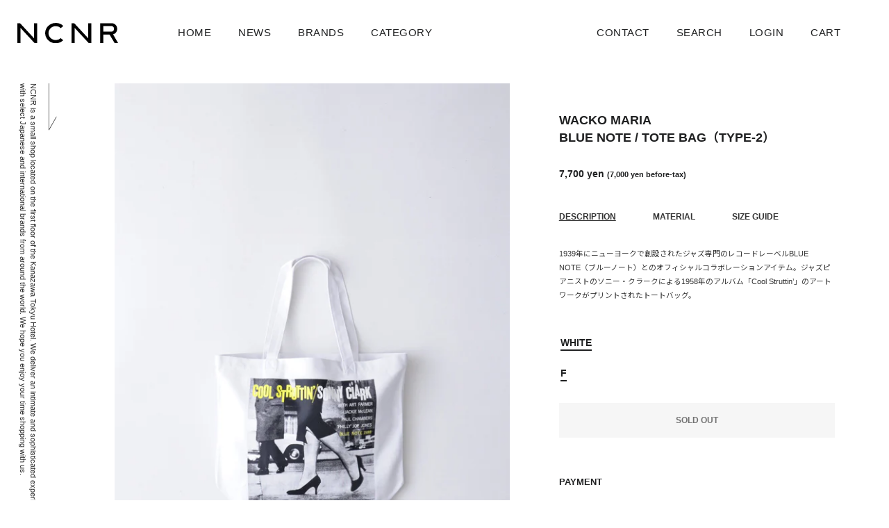

--- FILE ---
content_type: text/html; charset=utf-8
request_url: https://ncnr.jp/products/blue-note-tote-bag-type-2
body_size: 23441
content:
<!doctype html>
<html class="no-js" lang="ja">
<head>

  <!-- Basic page needs ================================================== -->
  <meta charset="utf-8">
  <meta http-equiv="X-UA-Compatible" content="IE=edge,chrome=1">

  
    <link rel="shortcut icon" href="//ncnr.jp/cdn/shop/files/ncnr_insta_icon_1_32x32.jpg?v=1680764452" type="image/png" />
  

  <!-- Title and description ================================================== -->
  <title>
  WACKO MARIA BLUE NOTE / TOTE BAG（TYPE-2） &ndash; NCNR ONLINE STORE
  </title>

  
  <meta name="description" content="1939年にニューヨークで創設されたジャズ専門のレコードレーベルBLUE NOTE（ブルーノート）とのオフィシャルコラボレーションアイテム。ジャズピアニストのソニー・クラークによる1958年のアルバム「Cool Struttin’」のアートワークをプリントしたトートバッグ。">
  

  <!-- Helpers ================================================== -->
  <!-- /snippets/social-meta-tags.liquid -->




<meta property="og:site_name" content="NCNR ONLINE STORE">
<meta property="og:url" content="https://ncnr.jp/products/blue-note-tote-bag-type-2">
<meta property="og:title" content="WACKO MARIA BLUE NOTE / TOTE BAG（TYPE-2）">
<meta property="og:type" content="product">
<meta property="og:description" content="1939年にニューヨークで創設されたジャズ専門のレコードレーベルBLUE NOTE（ブルーノート）とのオフィシャルコラボレーションアイテム。ジャズピアニストのソニー・クラークによる1958年のアルバム「Cool Struttin’」のアートワークをプリントしたトートバッグ。">

  <meta property="og:price:amount" content="7,700">
  <meta property="og:price:currency" content="JPY">

<meta property="og:image" content="http://ncnr.jp/cdn/shop/files/63516A4A-71D4-4BE6-9A91-C6A7DCD27F38_1200x1200.jpg?v=1694671805"><meta property="og:image" content="http://ncnr.jp/cdn/shop/files/B957BD6A-7270-4A7C-82C7-0C195AC669AF_1200x1200.jpg?v=1694671805"><meta property="og:image" content="http://ncnr.jp/cdn/shop/files/8BF9E714-B88D-4C02-AA51-B62ABB28C591_1200x1200.jpg?v=1694671805">
<meta property="og:image:secure_url" content="https://ncnr.jp/cdn/shop/files/63516A4A-71D4-4BE6-9A91-C6A7DCD27F38_1200x1200.jpg?v=1694671805"><meta property="og:image:secure_url" content="https://ncnr.jp/cdn/shop/files/B957BD6A-7270-4A7C-82C7-0C195AC669AF_1200x1200.jpg?v=1694671805"><meta property="og:image:secure_url" content="https://ncnr.jp/cdn/shop/files/8BF9E714-B88D-4C02-AA51-B62ABB28C591_1200x1200.jpg?v=1694671805">


<meta name="twitter:card" content="summary_large_image">
<meta name="twitter:title" content="WACKO MARIA BLUE NOTE / TOTE BAG（TYPE-2）">
<meta name="twitter:description" content="1939年にニューヨークで創設されたジャズ専門のレコードレーベルBLUE NOTE（ブルーノート）とのオフィシャルコラボレーションアイテム。ジャズピアニストのソニー・クラークによる1958年のアルバム「Cool Struttin’」のアートワークをプリントしたトートバッグ。">

  <link rel="canonical" href="https://ncnr.jp/products/blue-note-tote-bag-type-2">
  <meta name="viewport" content="width=device-width,initial-scale=1,shrink-to-fit=no">
  <meta name="theme-color" content="#1f2021">
  <style data-shopify>
  :root {
    --color-body-text: #1f2021;
    --color-body: #ffffff;
  }
</style>


  <!-- CSS ================================================== -->
  <link href="//ncnr.jp/cdn/shop/t/2/assets/timber.scss.css?v=30428457332486075581759331992" rel="stylesheet" type="text/css" media="all" />
  <link href="//ncnr.jp/cdn/shop/t/2/assets/theme.scss.css?v=135185776493990071961759331991" rel="stylesheet" type="text/css" media="all" />
  <link href="//ncnr.jp/cdn/shop/t/2/assets/style_v01.css?v=49108996927061065371736496071" rel="stylesheet" type="text/css" media="all" />
<link href="https://fonts.googleapis.com/css2?family=Noto+Sans+JP:wght@400;500;600;700;900&display=swap" rel="stylesheet">
<link href="https://fonts.googleapis.com/css2?family=Noto+Serif+JP:wght@400;500;600;700;900&display=swap" rel="stylesheet"> 
  
  <!-- Sections ================================================== -->
  <script>
    window.theme = window.theme || {};
    theme.strings = {
      zoomClose: "閉じる (Esc)",
      zoomPrev: "Previous (Left arrow key)",
      zoomNext: "Next (Right arrow key)",
      moneyFormat: "¥{{amount_no_decimals}}",
      addressError: "住所を調べる際にエラーが発生しました",
      addressNoResults: "その住所は見つかりませんでした",
      addressQueryLimit: "Google APIの使用量の制限を超えました。\u003ca href=\"https:\/\/developers.google.com\/maps\/premium\/usage-limits\"\u003eプレミアムプラン\u003c\/a\u003eへのアップグレードをご検討ください。",
      authError: "あなたのGoogle Mapsのアカウント認証で問題が発生しました。",
      cartEmpty: "Your cart is currently empty.",
      cartCookie: "カートを使うためにCookieを有効にする",
      cartSavings: "[savings]節約しました",
      productSlideLabel: "スライド [slide_number]\/[slide_max]。"
    };
    theme.settings = {
      cartType: "page",
      gridType: null
    };
  </script>

  <script src="//ncnr.jp/cdn/shop/t/2/assets/jquery-2.2.3.min.js?v=58211863146907186831623120651" type="text/javascript"></script>

  <script src="//ncnr.jp/cdn/shop/t/2/assets/lazysizes.min.js?v=155223123402716617051623120652" async="async"></script>

  <script src="//ncnr.jp/cdn/shop/t/2/assets/theme.js?v=119584553136754844841625843950" defer="defer"></script>
  

  <script src="//ncnr.jp/cdn/shop/t/2/assets/script_v01.js?v=181569286027921926531624873904" defer="defer"></script>

  <!-- Header hook for plugins ================================================== -->
  <script>window.performance && window.performance.mark && window.performance.mark('shopify.content_for_header.start');</script><meta name="facebook-domain-verification" content="swgwkiacgdn5aozp42kphr6h3j1h03">
<meta id="shopify-digital-wallet" name="shopify-digital-wallet" content="/53089108122/digital_wallets/dialog">
<meta name="shopify-checkout-api-token" content="4c7d868c590f905f8df93b59ea04180d">
<link rel="alternate" type="application/json+oembed" href="https://ncnr.jp/products/blue-note-tote-bag-type-2.oembed">
<script async="async" src="/checkouts/internal/preloads.js?locale=ja-JP"></script>
<script id="apple-pay-shop-capabilities" type="application/json">{"shopId":53089108122,"countryCode":"JP","currencyCode":"JPY","merchantCapabilities":["supports3DS"],"merchantId":"gid:\/\/shopify\/Shop\/53089108122","merchantName":"NCNR ONLINE STORE","requiredBillingContactFields":["postalAddress","email","phone"],"requiredShippingContactFields":["postalAddress","email","phone"],"shippingType":"shipping","supportedNetworks":["visa","masterCard","amex","jcb","discover"],"total":{"type":"pending","label":"NCNR ONLINE STORE","amount":"1.00"},"shopifyPaymentsEnabled":true,"supportsSubscriptions":true}</script>
<script id="shopify-features" type="application/json">{"accessToken":"4c7d868c590f905f8df93b59ea04180d","betas":["rich-media-storefront-analytics"],"domain":"ncnr.jp","predictiveSearch":false,"shopId":53089108122,"locale":"ja"}</script>
<script>var Shopify = Shopify || {};
Shopify.shop = "ncnr.myshopify.com";
Shopify.locale = "ja";
Shopify.currency = {"active":"JPY","rate":"1.0"};
Shopify.country = "JP";
Shopify.theme = {"name":"Theme export  ncnr1-myshopify-com-ncnr-no-1  08...","id":123537784986,"schema_name":"Brooklyn","schema_version":"17.5.0","theme_store_id":null,"role":"main"};
Shopify.theme.handle = "null";
Shopify.theme.style = {"id":null,"handle":null};
Shopify.cdnHost = "ncnr.jp/cdn";
Shopify.routes = Shopify.routes || {};
Shopify.routes.root = "/";</script>
<script type="module">!function(o){(o.Shopify=o.Shopify||{}).modules=!0}(window);</script>
<script>!function(o){function n(){var o=[];function n(){o.push(Array.prototype.slice.apply(arguments))}return n.q=o,n}var t=o.Shopify=o.Shopify||{};t.loadFeatures=n(),t.autoloadFeatures=n()}(window);</script>
<script id="shop-js-analytics" type="application/json">{"pageType":"product"}</script>
<script defer="defer" async type="module" src="//ncnr.jp/cdn/shopifycloud/shop-js/modules/v2/client.init-shop-cart-sync_CSE-8ASR.ja.esm.js"></script>
<script defer="defer" async type="module" src="//ncnr.jp/cdn/shopifycloud/shop-js/modules/v2/chunk.common_DDD8GOhs.esm.js"></script>
<script defer="defer" async type="module" src="//ncnr.jp/cdn/shopifycloud/shop-js/modules/v2/chunk.modal_B6JNj9sU.esm.js"></script>
<script type="module">
  await import("//ncnr.jp/cdn/shopifycloud/shop-js/modules/v2/client.init-shop-cart-sync_CSE-8ASR.ja.esm.js");
await import("//ncnr.jp/cdn/shopifycloud/shop-js/modules/v2/chunk.common_DDD8GOhs.esm.js");
await import("//ncnr.jp/cdn/shopifycloud/shop-js/modules/v2/chunk.modal_B6JNj9sU.esm.js");

  window.Shopify.SignInWithShop?.initShopCartSync?.({"fedCMEnabled":true,"windoidEnabled":true});

</script>
<script id="__st">var __st={"a":53089108122,"offset":32400,"reqid":"c16f685e-82dd-4201-a014-cd8eb18bb76c-1769790331","pageurl":"ncnr.jp\/products\/blue-note-tote-bag-type-2","u":"bc8e46d8eb5f","p":"product","rtyp":"product","rid":7904540328090};</script>
<script>window.ShopifyPaypalV4VisibilityTracking = true;</script>
<script id="captcha-bootstrap">!function(){'use strict';const t='contact',e='account',n='new_comment',o=[[t,t],['blogs',n],['comments',n],[t,'customer']],c=[[e,'customer_login'],[e,'guest_login'],[e,'recover_customer_password'],[e,'create_customer']],r=t=>t.map((([t,e])=>`form[action*='/${t}']:not([data-nocaptcha='true']) input[name='form_type'][value='${e}']`)).join(','),a=t=>()=>t?[...document.querySelectorAll(t)].map((t=>t.form)):[];function s(){const t=[...o],e=r(t);return a(e)}const i='password',u='form_key',d=['recaptcha-v3-token','g-recaptcha-response','h-captcha-response',i],f=()=>{try{return window.sessionStorage}catch{return}},m='__shopify_v',_=t=>t.elements[u];function p(t,e,n=!1){try{const o=window.sessionStorage,c=JSON.parse(o.getItem(e)),{data:r}=function(t){const{data:e,action:n}=t;return t[m]||n?{data:e,action:n}:{data:t,action:n}}(c);for(const[e,n]of Object.entries(r))t.elements[e]&&(t.elements[e].value=n);n&&o.removeItem(e)}catch(o){console.error('form repopulation failed',{error:o})}}const l='form_type',E='cptcha';function T(t){t.dataset[E]=!0}const w=window,h=w.document,L='Shopify',v='ce_forms',y='captcha';let A=!1;((t,e)=>{const n=(g='f06e6c50-85a8-45c8-87d0-21a2b65856fe',I='https://cdn.shopify.com/shopifycloud/storefront-forms-hcaptcha/ce_storefront_forms_captcha_hcaptcha.v1.5.2.iife.js',D={infoText:'hCaptchaによる保護',privacyText:'プライバシー',termsText:'利用規約'},(t,e,n)=>{const o=w[L][v],c=o.bindForm;if(c)return c(t,g,e,D).then(n);var r;o.q.push([[t,g,e,D],n]),r=I,A||(h.body.append(Object.assign(h.createElement('script'),{id:'captcha-provider',async:!0,src:r})),A=!0)});var g,I,D;w[L]=w[L]||{},w[L][v]=w[L][v]||{},w[L][v].q=[],w[L][y]=w[L][y]||{},w[L][y].protect=function(t,e){n(t,void 0,e),T(t)},Object.freeze(w[L][y]),function(t,e,n,w,h,L){const[v,y,A,g]=function(t,e,n){const i=e?o:[],u=t?c:[],d=[...i,...u],f=r(d),m=r(i),_=r(d.filter((([t,e])=>n.includes(e))));return[a(f),a(m),a(_),s()]}(w,h,L),I=t=>{const e=t.target;return e instanceof HTMLFormElement?e:e&&e.form},D=t=>v().includes(t);t.addEventListener('submit',(t=>{const e=I(t);if(!e)return;const n=D(e)&&!e.dataset.hcaptchaBound&&!e.dataset.recaptchaBound,o=_(e),c=g().includes(e)&&(!o||!o.value);(n||c)&&t.preventDefault(),c&&!n&&(function(t){try{if(!f())return;!function(t){const e=f();if(!e)return;const n=_(t);if(!n)return;const o=n.value;o&&e.removeItem(o)}(t);const e=Array.from(Array(32),(()=>Math.random().toString(36)[2])).join('');!function(t,e){_(t)||t.append(Object.assign(document.createElement('input'),{type:'hidden',name:u})),t.elements[u].value=e}(t,e),function(t,e){const n=f();if(!n)return;const o=[...t.querySelectorAll(`input[type='${i}']`)].map((({name:t})=>t)),c=[...d,...o],r={};for(const[a,s]of new FormData(t).entries())c.includes(a)||(r[a]=s);n.setItem(e,JSON.stringify({[m]:1,action:t.action,data:r}))}(t,e)}catch(e){console.error('failed to persist form',e)}}(e),e.submit())}));const S=(t,e)=>{t&&!t.dataset[E]&&(n(t,e.some((e=>e===t))),T(t))};for(const o of['focusin','change'])t.addEventListener(o,(t=>{const e=I(t);D(e)&&S(e,y())}));const B=e.get('form_key'),M=e.get(l),P=B&&M;t.addEventListener('DOMContentLoaded',(()=>{const t=y();if(P)for(const e of t)e.elements[l].value===M&&p(e,B);[...new Set([...A(),...v().filter((t=>'true'===t.dataset.shopifyCaptcha))])].forEach((e=>S(e,t)))}))}(h,new URLSearchParams(w.location.search),n,t,e,['guest_login'])})(!0,!0)}();</script>
<script integrity="sha256-4kQ18oKyAcykRKYeNunJcIwy7WH5gtpwJnB7kiuLZ1E=" data-source-attribution="shopify.loadfeatures" defer="defer" src="//ncnr.jp/cdn/shopifycloud/storefront/assets/storefront/load_feature-a0a9edcb.js" crossorigin="anonymous"></script>
<script data-source-attribution="shopify.dynamic_checkout.dynamic.init">var Shopify=Shopify||{};Shopify.PaymentButton=Shopify.PaymentButton||{isStorefrontPortableWallets:!0,init:function(){window.Shopify.PaymentButton.init=function(){};var t=document.createElement("script");t.src="https://ncnr.jp/cdn/shopifycloud/portable-wallets/latest/portable-wallets.ja.js",t.type="module",document.head.appendChild(t)}};
</script>
<script data-source-attribution="shopify.dynamic_checkout.buyer_consent">
  function portableWalletsHideBuyerConsent(e){var t=document.getElementById("shopify-buyer-consent"),n=document.getElementById("shopify-subscription-policy-button");t&&n&&(t.classList.add("hidden"),t.setAttribute("aria-hidden","true"),n.removeEventListener("click",e))}function portableWalletsShowBuyerConsent(e){var t=document.getElementById("shopify-buyer-consent"),n=document.getElementById("shopify-subscription-policy-button");t&&n&&(t.classList.remove("hidden"),t.removeAttribute("aria-hidden"),n.addEventListener("click",e))}window.Shopify?.PaymentButton&&(window.Shopify.PaymentButton.hideBuyerConsent=portableWalletsHideBuyerConsent,window.Shopify.PaymentButton.showBuyerConsent=portableWalletsShowBuyerConsent);
</script>
<script data-source-attribution="shopify.dynamic_checkout.cart.bootstrap">document.addEventListener("DOMContentLoaded",(function(){function t(){return document.querySelector("shopify-accelerated-checkout-cart, shopify-accelerated-checkout")}if(t())Shopify.PaymentButton.init();else{new MutationObserver((function(e,n){t()&&(Shopify.PaymentButton.init(),n.disconnect())})).observe(document.body,{childList:!0,subtree:!0})}}));
</script>
<script id='scb4127' type='text/javascript' async='' src='https://ncnr.jp/cdn/shopifycloud/privacy-banner/storefront-banner.js'></script><link id="shopify-accelerated-checkout-styles" rel="stylesheet" media="screen" href="https://ncnr.jp/cdn/shopifycloud/portable-wallets/latest/accelerated-checkout-backwards-compat.css" crossorigin="anonymous">
<style id="shopify-accelerated-checkout-cart">
        #shopify-buyer-consent {
  margin-top: 1em;
  display: inline-block;
  width: 100%;
}

#shopify-buyer-consent.hidden {
  display: none;
}

#shopify-subscription-policy-button {
  background: none;
  border: none;
  padding: 0;
  text-decoration: underline;
  font-size: inherit;
  cursor: pointer;
}

#shopify-subscription-policy-button::before {
  box-shadow: none;
}

      </style>

<script>window.performance && window.performance.mark && window.performance.mark('shopify.content_for_header.end');</script>

  <script src="//ncnr.jp/cdn/shop/t/2/assets/modernizr.min.js?v=21391054748206432451623120653" type="text/javascript"></script>

  
  
  <script>
    
    document.addEventListener("touchmove", function(event){
    event.preventDefault();
});
    
var scrollingDiv = document.getElementById('PageContainer');
scrollingDiv.addEventListener('touchmove', function(event){
    event.stopPropagation();
});

event.stopPropagation()
event.preventDefault()
    
    /*
    noBounce.init({   
    animate: true
});
    
    noBounce.init({
    animate: true,
    element: document.getElementById("page_top")
  });
  */
       // iNoBounce.enable();
    
    /*
var cHeight = $('html').height();
var bHeight = window.parent.screen.height;
if ((cHeight - bHeight) <= 0){
    iNoBounce.enable();
} else {
    iNoBounce.disable();
}*/
  </script>
  
  
  
<link href="https://monorail-edge.shopifysvc.com" rel="dns-prefetch">
<script>(function(){if ("sendBeacon" in navigator && "performance" in window) {try {var session_token_from_headers = performance.getEntriesByType('navigation')[0].serverTiming.find(x => x.name == '_s').description;} catch {var session_token_from_headers = undefined;}var session_cookie_matches = document.cookie.match(/_shopify_s=([^;]*)/);var session_token_from_cookie = session_cookie_matches && session_cookie_matches.length === 2 ? session_cookie_matches[1] : "";var session_token = session_token_from_headers || session_token_from_cookie || "";function handle_abandonment_event(e) {var entries = performance.getEntries().filter(function(entry) {return /monorail-edge.shopifysvc.com/.test(entry.name);});if (!window.abandonment_tracked && entries.length === 0) {window.abandonment_tracked = true;var currentMs = Date.now();var navigation_start = performance.timing.navigationStart;var payload = {shop_id: 53089108122,url: window.location.href,navigation_start,duration: currentMs - navigation_start,session_token,page_type: "product"};window.navigator.sendBeacon("https://monorail-edge.shopifysvc.com/v1/produce", JSON.stringify({schema_id: "online_store_buyer_site_abandonment/1.1",payload: payload,metadata: {event_created_at_ms: currentMs,event_sent_at_ms: currentMs}}));}}window.addEventListener('pagehide', handle_abandonment_event);}}());</script>
<script id="web-pixels-manager-setup">(function e(e,d,r,n,o){if(void 0===o&&(o={}),!Boolean(null===(a=null===(i=window.Shopify)||void 0===i?void 0:i.analytics)||void 0===a?void 0:a.replayQueue)){var i,a;window.Shopify=window.Shopify||{};var t=window.Shopify;t.analytics=t.analytics||{};var s=t.analytics;s.replayQueue=[],s.publish=function(e,d,r){return s.replayQueue.push([e,d,r]),!0};try{self.performance.mark("wpm:start")}catch(e){}var l=function(){var e={modern:/Edge?\/(1{2}[4-9]|1[2-9]\d|[2-9]\d{2}|\d{4,})\.\d+(\.\d+|)|Firefox\/(1{2}[4-9]|1[2-9]\d|[2-9]\d{2}|\d{4,})\.\d+(\.\d+|)|Chrom(ium|e)\/(9{2}|\d{3,})\.\d+(\.\d+|)|(Maci|X1{2}).+ Version\/(15\.\d+|(1[6-9]|[2-9]\d|\d{3,})\.\d+)([,.]\d+|)( \(\w+\)|)( Mobile\/\w+|) Safari\/|Chrome.+OPR\/(9{2}|\d{3,})\.\d+\.\d+|(CPU[ +]OS|iPhone[ +]OS|CPU[ +]iPhone|CPU IPhone OS|CPU iPad OS)[ +]+(15[._]\d+|(1[6-9]|[2-9]\d|\d{3,})[._]\d+)([._]\d+|)|Android:?[ /-](13[3-9]|1[4-9]\d|[2-9]\d{2}|\d{4,})(\.\d+|)(\.\d+|)|Android.+Firefox\/(13[5-9]|1[4-9]\d|[2-9]\d{2}|\d{4,})\.\d+(\.\d+|)|Android.+Chrom(ium|e)\/(13[3-9]|1[4-9]\d|[2-9]\d{2}|\d{4,})\.\d+(\.\d+|)|SamsungBrowser\/([2-9]\d|\d{3,})\.\d+/,legacy:/Edge?\/(1[6-9]|[2-9]\d|\d{3,})\.\d+(\.\d+|)|Firefox\/(5[4-9]|[6-9]\d|\d{3,})\.\d+(\.\d+|)|Chrom(ium|e)\/(5[1-9]|[6-9]\d|\d{3,})\.\d+(\.\d+|)([\d.]+$|.*Safari\/(?![\d.]+ Edge\/[\d.]+$))|(Maci|X1{2}).+ Version\/(10\.\d+|(1[1-9]|[2-9]\d|\d{3,})\.\d+)([,.]\d+|)( \(\w+\)|)( Mobile\/\w+|) Safari\/|Chrome.+OPR\/(3[89]|[4-9]\d|\d{3,})\.\d+\.\d+|(CPU[ +]OS|iPhone[ +]OS|CPU[ +]iPhone|CPU IPhone OS|CPU iPad OS)[ +]+(10[._]\d+|(1[1-9]|[2-9]\d|\d{3,})[._]\d+)([._]\d+|)|Android:?[ /-](13[3-9]|1[4-9]\d|[2-9]\d{2}|\d{4,})(\.\d+|)(\.\d+|)|Mobile Safari.+OPR\/([89]\d|\d{3,})\.\d+\.\d+|Android.+Firefox\/(13[5-9]|1[4-9]\d|[2-9]\d{2}|\d{4,})\.\d+(\.\d+|)|Android.+Chrom(ium|e)\/(13[3-9]|1[4-9]\d|[2-9]\d{2}|\d{4,})\.\d+(\.\d+|)|Android.+(UC? ?Browser|UCWEB|U3)[ /]?(15\.([5-9]|\d{2,})|(1[6-9]|[2-9]\d|\d{3,})\.\d+)\.\d+|SamsungBrowser\/(5\.\d+|([6-9]|\d{2,})\.\d+)|Android.+MQ{2}Browser\/(14(\.(9|\d{2,})|)|(1[5-9]|[2-9]\d|\d{3,})(\.\d+|))(\.\d+|)|K[Aa][Ii]OS\/(3\.\d+|([4-9]|\d{2,})\.\d+)(\.\d+|)/},d=e.modern,r=e.legacy,n=navigator.userAgent;return n.match(d)?"modern":n.match(r)?"legacy":"unknown"}(),u="modern"===l?"modern":"legacy",c=(null!=n?n:{modern:"",legacy:""})[u],f=function(e){return[e.baseUrl,"/wpm","/b",e.hashVersion,"modern"===e.buildTarget?"m":"l",".js"].join("")}({baseUrl:d,hashVersion:r,buildTarget:u}),m=function(e){var d=e.version,r=e.bundleTarget,n=e.surface,o=e.pageUrl,i=e.monorailEndpoint;return{emit:function(e){var a=e.status,t=e.errorMsg,s=(new Date).getTime(),l=JSON.stringify({metadata:{event_sent_at_ms:s},events:[{schema_id:"web_pixels_manager_load/3.1",payload:{version:d,bundle_target:r,page_url:o,status:a,surface:n,error_msg:t},metadata:{event_created_at_ms:s}}]});if(!i)return console&&console.warn&&console.warn("[Web Pixels Manager] No Monorail endpoint provided, skipping logging."),!1;try{return self.navigator.sendBeacon.bind(self.navigator)(i,l)}catch(e){}var u=new XMLHttpRequest;try{return u.open("POST",i,!0),u.setRequestHeader("Content-Type","text/plain"),u.send(l),!0}catch(e){return console&&console.warn&&console.warn("[Web Pixels Manager] Got an unhandled error while logging to Monorail."),!1}}}}({version:r,bundleTarget:l,surface:e.surface,pageUrl:self.location.href,monorailEndpoint:e.monorailEndpoint});try{o.browserTarget=l,function(e){var d=e.src,r=e.async,n=void 0===r||r,o=e.onload,i=e.onerror,a=e.sri,t=e.scriptDataAttributes,s=void 0===t?{}:t,l=document.createElement("script"),u=document.querySelector("head"),c=document.querySelector("body");if(l.async=n,l.src=d,a&&(l.integrity=a,l.crossOrigin="anonymous"),s)for(var f in s)if(Object.prototype.hasOwnProperty.call(s,f))try{l.dataset[f]=s[f]}catch(e){}if(o&&l.addEventListener("load",o),i&&l.addEventListener("error",i),u)u.appendChild(l);else{if(!c)throw new Error("Did not find a head or body element to append the script");c.appendChild(l)}}({src:f,async:!0,onload:function(){if(!function(){var e,d;return Boolean(null===(d=null===(e=window.Shopify)||void 0===e?void 0:e.analytics)||void 0===d?void 0:d.initialized)}()){var d=window.webPixelsManager.init(e)||void 0;if(d){var r=window.Shopify.analytics;r.replayQueue.forEach((function(e){var r=e[0],n=e[1],o=e[2];d.publishCustomEvent(r,n,o)})),r.replayQueue=[],r.publish=d.publishCustomEvent,r.visitor=d.visitor,r.initialized=!0}}},onerror:function(){return m.emit({status:"failed",errorMsg:"".concat(f," has failed to load")})},sri:function(e){var d=/^sha384-[A-Za-z0-9+/=]+$/;return"string"==typeof e&&d.test(e)}(c)?c:"",scriptDataAttributes:o}),m.emit({status:"loading"})}catch(e){m.emit({status:"failed",errorMsg:(null==e?void 0:e.message)||"Unknown error"})}}})({shopId: 53089108122,storefrontBaseUrl: "https://ncnr.jp",extensionsBaseUrl: "https://extensions.shopifycdn.com/cdn/shopifycloud/web-pixels-manager",monorailEndpoint: "https://monorail-edge.shopifysvc.com/unstable/produce_batch",surface: "storefront-renderer",enabledBetaFlags: ["2dca8a86"],webPixelsConfigList: [{"id":"153813146","configuration":"{\"pixel_id\":\"185217563595691\",\"pixel_type\":\"facebook_pixel\",\"metaapp_system_user_token\":\"-\"}","eventPayloadVersion":"v1","runtimeContext":"OPEN","scriptVersion":"ca16bc87fe92b6042fbaa3acc2fbdaa6","type":"APP","apiClientId":2329312,"privacyPurposes":["ANALYTICS","MARKETING","SALE_OF_DATA"],"dataSharingAdjustments":{"protectedCustomerApprovalScopes":["read_customer_address","read_customer_email","read_customer_name","read_customer_personal_data","read_customer_phone"]}},{"id":"shopify-app-pixel","configuration":"{}","eventPayloadVersion":"v1","runtimeContext":"STRICT","scriptVersion":"0450","apiClientId":"shopify-pixel","type":"APP","privacyPurposes":["ANALYTICS","MARKETING"]},{"id":"shopify-custom-pixel","eventPayloadVersion":"v1","runtimeContext":"LAX","scriptVersion":"0450","apiClientId":"shopify-pixel","type":"CUSTOM","privacyPurposes":["ANALYTICS","MARKETING"]}],isMerchantRequest: false,initData: {"shop":{"name":"NCNR ONLINE STORE","paymentSettings":{"currencyCode":"JPY"},"myshopifyDomain":"ncnr.myshopify.com","countryCode":"JP","storefrontUrl":"https:\/\/ncnr.jp"},"customer":null,"cart":null,"checkout":null,"productVariants":[{"price":{"amount":7700.0,"currencyCode":"JPY"},"product":{"title":"BLUE NOTE \/ TOTE BAG（TYPE-2）","vendor":"WACKO MARIA","id":"7904540328090","untranslatedTitle":"BLUE NOTE \/ TOTE BAG（TYPE-2）","url":"\/products\/blue-note-tote-bag-type-2","type":"ACCESSORIES"},"id":"43886450704538","image":{"src":"\/\/ncnr.jp\/cdn\/shop\/files\/63516A4A-71D4-4BE6-9A91-C6A7DCD27F38.jpg?v=1694671805"},"sku":"","title":"WHITE \/ F","untranslatedTitle":"WHITE \/ F"}],"purchasingCompany":null},},"https://ncnr.jp/cdn","1d2a099fw23dfb22ep557258f5m7a2edbae",{"modern":"","legacy":""},{"shopId":"53089108122","storefrontBaseUrl":"https:\/\/ncnr.jp","extensionBaseUrl":"https:\/\/extensions.shopifycdn.com\/cdn\/shopifycloud\/web-pixels-manager","surface":"storefront-renderer","enabledBetaFlags":"[\"2dca8a86\"]","isMerchantRequest":"false","hashVersion":"1d2a099fw23dfb22ep557258f5m7a2edbae","publish":"custom","events":"[[\"page_viewed\",{}],[\"product_viewed\",{\"productVariant\":{\"price\":{\"amount\":7700.0,\"currencyCode\":\"JPY\"},\"product\":{\"title\":\"BLUE NOTE \/ TOTE BAG（TYPE-2）\",\"vendor\":\"WACKO MARIA\",\"id\":\"7904540328090\",\"untranslatedTitle\":\"BLUE NOTE \/ TOTE BAG（TYPE-2）\",\"url\":\"\/products\/blue-note-tote-bag-type-2\",\"type\":\"ACCESSORIES\"},\"id\":\"43886450704538\",\"image\":{\"src\":\"\/\/ncnr.jp\/cdn\/shop\/files\/63516A4A-71D4-4BE6-9A91-C6A7DCD27F38.jpg?v=1694671805\"},\"sku\":\"\",\"title\":\"WHITE \/ F\",\"untranslatedTitle\":\"WHITE \/ F\"}}]]"});</script><script>
  window.ShopifyAnalytics = window.ShopifyAnalytics || {};
  window.ShopifyAnalytics.meta = window.ShopifyAnalytics.meta || {};
  window.ShopifyAnalytics.meta.currency = 'JPY';
  var meta = {"product":{"id":7904540328090,"gid":"gid:\/\/shopify\/Product\/7904540328090","vendor":"WACKO MARIA","type":"ACCESSORIES","handle":"blue-note-tote-bag-type-2","variants":[{"id":43886450704538,"price":770000,"name":"BLUE NOTE \/ TOTE BAG（TYPE-2） - WHITE \/ F","public_title":"WHITE \/ F","sku":""}],"remote":false},"page":{"pageType":"product","resourceType":"product","resourceId":7904540328090,"requestId":"c16f685e-82dd-4201-a014-cd8eb18bb76c-1769790331"}};
  for (var attr in meta) {
    window.ShopifyAnalytics.meta[attr] = meta[attr];
  }
</script>
<script class="analytics">
  (function () {
    var customDocumentWrite = function(content) {
      var jquery = null;

      if (window.jQuery) {
        jquery = window.jQuery;
      } else if (window.Checkout && window.Checkout.$) {
        jquery = window.Checkout.$;
      }

      if (jquery) {
        jquery('body').append(content);
      }
    };

    var hasLoggedConversion = function(token) {
      if (token) {
        return document.cookie.indexOf('loggedConversion=' + token) !== -1;
      }
      return false;
    }

    var setCookieIfConversion = function(token) {
      if (token) {
        var twoMonthsFromNow = new Date(Date.now());
        twoMonthsFromNow.setMonth(twoMonthsFromNow.getMonth() + 2);

        document.cookie = 'loggedConversion=' + token + '; expires=' + twoMonthsFromNow;
      }
    }

    var trekkie = window.ShopifyAnalytics.lib = window.trekkie = window.trekkie || [];
    if (trekkie.integrations) {
      return;
    }
    trekkie.methods = [
      'identify',
      'page',
      'ready',
      'track',
      'trackForm',
      'trackLink'
    ];
    trekkie.factory = function(method) {
      return function() {
        var args = Array.prototype.slice.call(arguments);
        args.unshift(method);
        trekkie.push(args);
        return trekkie;
      };
    };
    for (var i = 0; i < trekkie.methods.length; i++) {
      var key = trekkie.methods[i];
      trekkie[key] = trekkie.factory(key);
    }
    trekkie.load = function(config) {
      trekkie.config = config || {};
      trekkie.config.initialDocumentCookie = document.cookie;
      var first = document.getElementsByTagName('script')[0];
      var script = document.createElement('script');
      script.type = 'text/javascript';
      script.onerror = function(e) {
        var scriptFallback = document.createElement('script');
        scriptFallback.type = 'text/javascript';
        scriptFallback.onerror = function(error) {
                var Monorail = {
      produce: function produce(monorailDomain, schemaId, payload) {
        var currentMs = new Date().getTime();
        var event = {
          schema_id: schemaId,
          payload: payload,
          metadata: {
            event_created_at_ms: currentMs,
            event_sent_at_ms: currentMs
          }
        };
        return Monorail.sendRequest("https://" + monorailDomain + "/v1/produce", JSON.stringify(event));
      },
      sendRequest: function sendRequest(endpointUrl, payload) {
        // Try the sendBeacon API
        if (window && window.navigator && typeof window.navigator.sendBeacon === 'function' && typeof window.Blob === 'function' && !Monorail.isIos12()) {
          var blobData = new window.Blob([payload], {
            type: 'text/plain'
          });

          if (window.navigator.sendBeacon(endpointUrl, blobData)) {
            return true;
          } // sendBeacon was not successful

        } // XHR beacon

        var xhr = new XMLHttpRequest();

        try {
          xhr.open('POST', endpointUrl);
          xhr.setRequestHeader('Content-Type', 'text/plain');
          xhr.send(payload);
        } catch (e) {
          console.log(e);
        }

        return false;
      },
      isIos12: function isIos12() {
        return window.navigator.userAgent.lastIndexOf('iPhone; CPU iPhone OS 12_') !== -1 || window.navigator.userAgent.lastIndexOf('iPad; CPU OS 12_') !== -1;
      }
    };
    Monorail.produce('monorail-edge.shopifysvc.com',
      'trekkie_storefront_load_errors/1.1',
      {shop_id: 53089108122,
      theme_id: 123537784986,
      app_name: "storefront",
      context_url: window.location.href,
      source_url: "//ncnr.jp/cdn/s/trekkie.storefront.c59ea00e0474b293ae6629561379568a2d7c4bba.min.js"});

        };
        scriptFallback.async = true;
        scriptFallback.src = '//ncnr.jp/cdn/s/trekkie.storefront.c59ea00e0474b293ae6629561379568a2d7c4bba.min.js';
        first.parentNode.insertBefore(scriptFallback, first);
      };
      script.async = true;
      script.src = '//ncnr.jp/cdn/s/trekkie.storefront.c59ea00e0474b293ae6629561379568a2d7c4bba.min.js';
      first.parentNode.insertBefore(script, first);
    };
    trekkie.load(
      {"Trekkie":{"appName":"storefront","development":false,"defaultAttributes":{"shopId":53089108122,"isMerchantRequest":null,"themeId":123537784986,"themeCityHash":"4503311603872628075","contentLanguage":"ja","currency":"JPY","eventMetadataId":"a0e62929-2e0b-4e8d-88f0-5e7d8b223e72"},"isServerSideCookieWritingEnabled":true,"monorailRegion":"shop_domain","enabledBetaFlags":["65f19447","b5387b81"]},"Session Attribution":{},"S2S":{"facebookCapiEnabled":true,"source":"trekkie-storefront-renderer","apiClientId":580111}}
    );

    var loaded = false;
    trekkie.ready(function() {
      if (loaded) return;
      loaded = true;

      window.ShopifyAnalytics.lib = window.trekkie;

      var originalDocumentWrite = document.write;
      document.write = customDocumentWrite;
      try { window.ShopifyAnalytics.merchantGoogleAnalytics.call(this); } catch(error) {};
      document.write = originalDocumentWrite;

      window.ShopifyAnalytics.lib.page(null,{"pageType":"product","resourceType":"product","resourceId":7904540328090,"requestId":"c16f685e-82dd-4201-a014-cd8eb18bb76c-1769790331","shopifyEmitted":true});

      var match = window.location.pathname.match(/checkouts\/(.+)\/(thank_you|post_purchase)/)
      var token = match? match[1]: undefined;
      if (!hasLoggedConversion(token)) {
        setCookieIfConversion(token);
        window.ShopifyAnalytics.lib.track("Viewed Product",{"currency":"JPY","variantId":43886450704538,"productId":7904540328090,"productGid":"gid:\/\/shopify\/Product\/7904540328090","name":"BLUE NOTE \/ TOTE BAG（TYPE-2） - WHITE \/ F","price":"7700","sku":"","brand":"WACKO MARIA","variant":"WHITE \/ F","category":"ACCESSORIES","nonInteraction":true,"remote":false},undefined,undefined,{"shopifyEmitted":true});
      window.ShopifyAnalytics.lib.track("monorail:\/\/trekkie_storefront_viewed_product\/1.1",{"currency":"JPY","variantId":43886450704538,"productId":7904540328090,"productGid":"gid:\/\/shopify\/Product\/7904540328090","name":"BLUE NOTE \/ TOTE BAG（TYPE-2） - WHITE \/ F","price":"7700","sku":"","brand":"WACKO MARIA","variant":"WHITE \/ F","category":"ACCESSORIES","nonInteraction":true,"remote":false,"referer":"https:\/\/ncnr.jp\/products\/blue-note-tote-bag-type-2"});
      }
    });


        var eventsListenerScript = document.createElement('script');
        eventsListenerScript.async = true;
        eventsListenerScript.src = "//ncnr.jp/cdn/shopifycloud/storefront/assets/shop_events_listener-3da45d37.js";
        document.getElementsByTagName('head')[0].appendChild(eventsListenerScript);

})();</script>
<script
  defer
  src="https://ncnr.jp/cdn/shopifycloud/perf-kit/shopify-perf-kit-3.1.0.min.js"
  data-application="storefront-renderer"
  data-shop-id="53089108122"
  data-render-region="gcp-us-central1"
  data-page-type="product"
  data-theme-instance-id="123537784986"
  data-theme-name="Brooklyn"
  data-theme-version="17.5.0"
  data-monorail-region="shop_domain"
  data-resource-timing-sampling-rate="10"
  data-shs="true"
  data-shs-beacon="true"
  data-shs-export-with-fetch="true"
  data-shs-logs-sample-rate="1"
  data-shs-beacon-endpoint="https://ncnr.jp/api/collect"
></script>
</head>


<body id="wacko-maria-blue-note-tote-bag-type-2" class="template-product font_helvetica">

 
  <div id="shopify-section-header" class="shopify-section"><style data-shopify>.header-wrapper .site-nav__link,
  .header-wrapper .site-header__logo a,
  .header-wrapper .site-nav__dropdown-link,
  .header-wrapper .site-nav--has-dropdown > a.nav-focus,
  .header-wrapper .site-nav--has-dropdown.nav-hover > a,
  .header-wrapper .site-nav--has-dropdown:hover > a {
    color: #000000;
  }

  .header-wrapper .site-header__logo a:hover,
  .header-wrapper .site-header__logo a:focus,
  .header-wrapper .site-nav__link:hover,
  .header-wrapper .site-nav__link:focus,
  .header-wrapper .site-nav--has-dropdown a:hover,
  .header-wrapper .site-nav--has-dropdown > a.nav-focus:hover,
  .header-wrapper .site-nav--has-dropdown > a.nav-focus:focus,
  .header-wrapper .site-nav--has-dropdown .site-nav__link:hover,
  .header-wrapper .site-nav--has-dropdown .site-nav__link:focus,
  .header-wrapper .site-nav--has-dropdown.nav-hover > a:hover,
  .header-wrapper .site-nav__dropdown a:focus {
    color: rgba(0, 0, 0, 0.75);
  }

  .header-wrapper .burger-icon,
  .header-wrapper .site-nav--has-dropdown:hover > a:before,
  .header-wrapper .site-nav--has-dropdown > a.nav-focus:before,
  .header-wrapper .site-nav--has-dropdown.nav-hover > a:before {
    background: #000000;
  }

  .header-wrapper .site-nav__link:hover .burger-icon {
    background: rgba(0, 0, 0, 0.75);
  }

  .site-header__logo img {
    max-width: 180px;
  }

  @media screen and (max-width: 768px) {
    .site-header__logo img {
      max-width: 100%;
    }
  }</style><div data-section-id="header" data-section-type="header-section" data-template="product">



      <header class="fix_header" id="header_main">
        <div id="burger_base_box" class="sp">
          <a class="menu-trigger" href="javascript:void(0);" id="burger_menu"> <span></span> <span></span> <span></span> </a>
        </div>
	<div id="header_left_side_text">
NCNR is a small shop located on the first floor of the Kanazawa Tokyu Hotel. We deliver an intimate and sophisticated experience<br>
with select Japanese and international brands from around the world. We hope you enjoy your time shopping with us.
	</div>

              
                <div class="logo">
              
                <a href="/pages/ncnr-online-shop">
                      <img src="//ncnr.jp/cdn/shop/t/2/assets/logo_b.svg?v=133482488832323707751679294043">
                </a>
              
                </div>
              

        
            <nav class="" role="navigation" id="header_nav">
              
              <!-- begin site-nav -->
              <ul class="site-nav header_menu_fontsize" id="main_menu">
                
                  
                    <li class="header_main_menu_li ">
                      <a
                        href="/pages/ncnr-online-shop"
                        data-meganav-type="child"
                        >
                          HOME
                      </a>
                    </li>
                  
                
                  
                    <li class="header_main_menu_li ">
                      <a
                        href="/blogs/news"
                        data-meganav-type="child"
                        >
                          NEWS
                      </a>
                    </li>
                  
                
                  
                  
                    <li
                      class="header_main_menu_li has_slide_nav_yellow_3 "
                      aria-haspopup="true"
                      data-meganav-type="parent">
                      <a
                        href="/collections"
                        class="header_main_menu_li_link"
                        data-meganav-type="parent"
                        aria-controls="MenuParent-3"
                        aria-expanded="false"
                        >
                       BRANDS

                      </a>
                    </li>
                      <div class="slide_menu_left_yellow" id="slide_yellow_3">
                        <div class="close_btn_slide_menu_left"><a class="cssIcon-cross" href="">　</a></div>
                        <h2>BRANDS</h2>	
                        
                      <ul
                        class="slide_brand_list_ul"
                        class=""
                        data-meganav-dropdown>
                        
                        
						

                            <li  class="slide_brand_list_li   ">
                              <a
                                href="/collections/sale"
                                >
                                  MORE SALE
                              </a>
                            </li>
                          
                        
                        
						

                            <li  class="slide_brand_list_li   ">
                              <a
                                href="/collections/aton"
                                >
                                  ATON 
                              </a>
                            </li>
                          
                        
                        
						

                            <li  class="slide_brand_list_li   ">
                              <a
                                href="/collections/a-presse"
                                >
                                  A.PRESSE
                              </a>
                            </li>
                          
                        
                        
						

                            <li  class="slide_brand_list_li   ">
                              <a
                                href="/collections/anchor-inc"
                                >
                                  ANCHOR INC.
                              </a>
                            </li>
                          
                        
                        
						

                            <li  class="slide_brand_list_li   ">
                              <a
                                href="/collections/beautiful-shoes"
                                >
                                  BEAUTIFUL SHOES
                              </a>
                            </li>
                          
                        
                        
						

                            <li  class="slide_brand_list_li   ">
                              <a
                                href="/collections/ciota"
                                >
                                  CIOTA
                              </a>
                            </li>
                          
                        
                        
						

                            <li  class="slide_brand_list_li   ">
                              <a
                                href="/collections/comme-des-garcons-homme"
                                >
                                  COMME des GARCONS HOMME 
                              </a>
                            </li>
                          
                        
                        
						

                            <li  class="slide_brand_list_li   ">
                              <a
                                href="/collections/comme-des-garcons-homme-deux"
                                >
                                  COMME des GARCONS HOMME DEUX
                              </a>
                            </li>
                          
                        
                        
						

                            <li  class="slide_brand_list_li   ">
                              <a
                                href="/collections/comme-des-garcons-parfums"
                                >
                                  COMME des GARCONS parfums
                              </a>
                            </li>
                          
                        
                        
						

                            <li  class="slide_brand_list_li   ">
                              <a
                                href="/collections/daiwa-pier39"
                                >
                                  DAIWA PIER39 
                              </a>
                            </li>
                          
                        
                        
						

                            <li  class="slide_brand_list_li   ">
                              <a
                                href="/collections/digawel"
                                >
                                  DIGAWEL 
                              </a>
                            </li>
                          
                        
                        
						

                            <li  class="slide_brand_list_li   ">
                              <a
                                href="/collections/eye-comme-des-garcons-junya-watanabe-man"
                                >
                                  eYe JUNYA WATANABE MAN
                              </a>
                            </li>
                          
                        
                        
						

                            <li  class="slide_brand_list_li   ">
                              <a
                                href="/collections/foot-the-coacher"
                                >
                                  foot the coacher
                              </a>
                            </li>
                          
                        
                        
						

                            <li  class="slide_brand_list_li   ">
                              <a
                                href="/collections/foundour"
                                >
                                  FOUNDOUR
                              </a>
                            </li>
                          
                        
                        
						

                            <li  class="slide_brand_list_li   ">
                              <a
                                href="/collections/freshservice"
                                >
                                  FreshService
                              </a>
                            </li>
                          
                        
                        
						

                            <li  class="slide_brand_list_li   ">
                              <a
                                href="/collections/gold"
                                >
                                  GOLD
                              </a>
                            </li>
                          
                        
                        
						

                            <li  class="slide_brand_list_li   ">
                              <a
                                href="/collections/graphpaper"
                                >
                                  Graphpaper
                              </a>
                            </li>
                          
                        
                        
						

                            <li  class="slide_brand_list_li   ">
                              <a
                                href="/collections/loeff-1"
                                >
                                  LOEFF
                              </a>
                            </li>
                          
                        
                        
						

                            <li  class="slide_brand_list_li   ">
                              <a
                                href="/collections/mizuno"
                                >
                                  MIZUNO
                              </a>
                            </li>
                          
                        
                        
						

                            <li  class="slide_brand_list_li   ">
                              <a
                                href="/collections/modmnt"
                                >
                                  MODMNT
                              </a>
                            </li>
                          
                        
                        
						

                            <li  class="slide_brand_list_li   ">
                              <a
                                href="/collections/sillage"
                                >
                                  sillage｜Galerie 21
                              </a>
                            </li>
                          
                        
                        
						

                            <li  class="slide_brand_list_li   ">
                              <a
                                href="/collections/teatora"
                                >
                                  TEATORA
                              </a>
                            </li>
                          
                        
                        
						

                            <li  class="slide_brand_list_li   ">
                              <a
                                href="/collections/the-clasik"
                                >
                                  The CLASIK
                              </a>
                            </li>
                          
                        
                        
						

                            <li  class="slide_brand_list_li   ">
                              <a
                                href="/collections/unlikely"
                                >
                                  Unlikely
                              </a>
                            </li>
                          
                        
                        
						

                            <li  class="slide_brand_list_li   ">
                              <a
                                href="/collections/wacko-maria"
                                >
                                  WACKO MARIA 
                              </a>
                            </li>
                          
                        
                        
						

                            <li  class="slide_brand_list_li   ">
                              <a
                                href="/collections/wallet-comme-des-garcons"
                                >
                                  Wallet COMME des GARCONS 
                              </a>
                            </li>
                          
                        
                        
						

                            <li  class="slide_brand_list_li   ">
                              <a
                                href="/collections/white-mountaineerin"
                                >
                                  White Mountaineering
                              </a>
                            </li>
                          
                        
                        
						

                            <li  class="slide_brand_list_li   ">
                              <a
                                href="/collections/yaeca"
                                >
                                  YAECA
                              </a>
                            </li>
                          
                        
                        
						

                            <li  class="slide_brand_list_li   ">
                              <a
                                href="/collections/yellows-plus"
                                >
                                  YELLOWS PLUS 
                              </a>
                            </li>
                          
                        
                        
						

                            <li  class="slide_brand_list_li   ">
                              <a
                                href="/collections/other"
                                >
                                  OTHER 
                              </a>
                            </li>
                          
                        
                        
						

                            <li  class="slide_brand_list_li   ">
                              <a
                                href="/collections/women"
                                >
                                  WOMEN
                              </a>
                            </li>
                          
                        
                      </ul>
                      </div>
                  
                
                  
                  
                    <li
                      class="header_main_menu_li has_slide_nav_yellow_4 "
                      aria-haspopup="true"
                      data-meganav-type="parent">
                      <a
                        href="/collections"
                        class="header_main_menu_li_link"
                        data-meganav-type="parent"
                        aria-controls="MenuParent-4"
                        aria-expanded="false"
                        >
                       CATEGORY 

                      </a>
                    </li>
                      <div class="slide_menu_left_yellow" id="slide_yellow_4">
                        <div class="close_btn_slide_menu_left"><a class="cssIcon-cross" href="">　</a></div>
                        <h2>CATEGORY </h2>	
                        
                      <ul
                        class="slide_brand_list_ul"
                        class=""
                        data-meganav-dropdown>
                        
                        
						

                            <li  class="slide_brand_list_li   ">
                              <a
                                href="/collections/sale"
                                >
                                  MORE SALE
                              </a>
                            </li>
                          
                        
                        
						

                            <li  class="slide_brand_list_li   ">
                              <a
                                href="/collections/outerwear"
                                >
                                  OUTERWEAR 
                              </a>
                            </li>
                          
                        
                        
						

                            <li  class="slide_brand_list_li   ">
                              <a
                                href="/collections/tops"
                                >
                                  TOPS
                              </a>
                            </li>
                          
                        
                        
						

                            <li  class="slide_brand_list_li   ">
                              <a
                                href="/collections/bottoms"
                                >
                                  BOTTOMS
                              </a>
                            </li>
                          
                        
                        
						

                            <li  class="slide_brand_list_li   ">
                              <a
                                href="/collections/bags"
                                >
                                  BAGS
                              </a>
                            </li>
                          
                        
                        
						

                            <li  class="slide_brand_list_li   ">
                              <a
                                href="/collections/footwear"
                                >
                                  FOOTWEAR
                              </a>
                            </li>
                          
                        
                        
						

                            <li  class="slide_brand_list_li   ">
                              <a
                                href="/collections/accessories"
                                >
                                  ACCESSORIES 
                              </a>
                            </li>
                          
                        
                        
						

                            <li  class="slide_brand_list_li   ">
                              <a
                                href="/collections/women"
                                >
                                  WOMEN
                              </a>
                            </li>
                          
                        
                      </ul>
                      </div>
                  
                

                
              </ul>
              <ul id="online_menu" class="header_menu_fontsize">
 
				<li class="header_main_menu_li site-nav__item--compressed">
                    <a href="/pages/contact-form">
                      CONTACT
                    </a>
                  </li>
                
                  
                  
                  <li class="header_main_menu_li site-nav__item--compressed">
                    <a href="/search" class=" js-toggle-search-modal" data-mfp-src="#SearchModal">
                      <span class="icon-fallback-text">
                        SEARCH
                        <span class="fallback-text">Search</span>
                      </span>
                    </a>
                  </li>
                
               
                
                  <li class="header_main_menu_li site-nav__item--compressed">
                    <a href="/account">
                        <span class="fallback-text">
                          
                            LOGIN
                          
                      </span>
                    </a>
                  </li>
                
                
                    
                <li class="header_main_menu_li site-nav__item--compressed">
                  <a href="/cart" class="cart-link js-drawer-open-button-right" aria-controls="CartDrawer">
                    <span class="icon-fallback-text">
                      CART
                      <span class="fallback-text">Cart</span>
                    </span>
                    <span class="cart-link__bubble"><div class="cart_num">0</div></span>
                  </a>
                </li>

              </ul>
              <!-- //site-nav -->
            </nav>
        
                		

	  <div id="sp_nav_drawer" class="sp">

		<div id="sp_nav_head">
			<ul class="sp_nav_head_ul">
                
                  <li class="sp_nav_head_li site-nav__item--compressed">
                    <a href="/account">
                        <span class="fallback-text">
                          
                            LOGIN
                          
                      </span>
                    </a>
                  </li>
                
                
                    
                <li class="sp_nav_head_li site-nav__item--compressed">
                  <a href="/cart" class="cart-link js-drawer-open-button-right" aria-controls="CartDrawer">
                    <span class="icon-fallback-text">
                      CART
                      <span class="fallback-text">Cart</span>
                    </span>
                    <span class="cart-link__bubble"><div class="cart_num">0</div></span>
                  </a>
                </li>
		   </ul>
          
		</div>


		<div class="sp_nav_section" >
		<ul class="header_menu_fontsize" id="main_menu_sp">
                
                  
                  
                    <li class="header_main_menu_li_sp " id="header_main_menu_li_no_child_sp1">
                      <a
                        href="/pages/ncnr-online-shop"
                        data-meganav-type="child"
                        >
                          HOME
                      </a>
                    </li>
                  
                
                  
                  
                    <li class="header_main_menu_li_sp " id="header_main_menu_li_no_child_sp2">
                      <a
                        href="/blogs/news"
                        data-meganav-type="child"
                        >
                          NEWS
                      </a>
                    </li>
                  
                
                  
                  

                    <li
                      class="header_main_menu_li_sp " id="header_main_menu_li_sp3">
                      <a
                        href="/collections"
                        class="header_main_menu_li_link"
                        data-meganav-type="parent"
                        aria-controls="MenuParent-3"
                        aria-expanded="false"
                        >
                       BRANDS

                      </a>
                    </li>
                      <div class="sp_nav_drawer_sub" id="sp_nav_drawer_sub3">
                        
                        <h2 class="sp_nav_title">　<div class="sp_nav_arrow_prev"></div>　BRANDS</h2>	
                        
                      <ul
                        class="sp_nav_brand_list_ul">
                        
                          
                            <li  class="sp_nav_brand_list_li ">
                              <a href="/collections/sale">
                                  MORE SALE
                              </a>
                            </li>
                          
                        
                          
                            <li  class="sp_nav_brand_list_li ">
                              <a href="/collections/aton">
                                  ATON 
                              </a>
                            </li>
                          
                        
                          
                            <li  class="sp_nav_brand_list_li ">
                              <a href="/collections/a-presse">
                                  A.PRESSE
                              </a>
                            </li>
                          
                        
                          
                            <li  class="sp_nav_brand_list_li ">
                              <a href="/collections/anchor-inc">
                                  ANCHOR INC.
                              </a>
                            </li>
                          
                        
                          
                            <li  class="sp_nav_brand_list_li ">
                              <a href="/collections/beautiful-shoes">
                                  BEAUTIFUL SHOES
                              </a>
                            </li>
                          
                        
                          
                            <li  class="sp_nav_brand_list_li ">
                              <a href="/collections/ciota">
                                  CIOTA
                              </a>
                            </li>
                          
                        
                          
                            <li  class="sp_nav_brand_list_li ">
                              <a href="/collections/comme-des-garcons-homme">
                                  COMME des GARCONS HOMME 
                              </a>
                            </li>
                          
                        
                          
                            <li  class="sp_nav_brand_list_li ">
                              <a href="/collections/comme-des-garcons-homme-deux">
                                  COMME des GARCONS HOMME DEUX
                              </a>
                            </li>
                          
                        
                          
                            <li  class="sp_nav_brand_list_li ">
                              <a href="/collections/comme-des-garcons-parfums">
                                  COMME des GARCONS parfums
                              </a>
                            </li>
                          
                        
                          
                            <li  class="sp_nav_brand_list_li ">
                              <a href="/collections/daiwa-pier39">
                                  DAIWA PIER39 
                              </a>
                            </li>
                          
                        
                          
                            <li  class="sp_nav_brand_list_li ">
                              <a href="/collections/digawel">
                                  DIGAWEL 
                              </a>
                            </li>
                          
                        
                          
                            <li  class="sp_nav_brand_list_li ">
                              <a href="/collections/eye-comme-des-garcons-junya-watanabe-man">
                                  eYe JUNYA WATANABE MAN
                              </a>
                            </li>
                          
                        
                          
                            <li  class="sp_nav_brand_list_li ">
                              <a href="/collections/foot-the-coacher">
                                  foot the coacher
                              </a>
                            </li>
                          
                        
                          
                            <li  class="sp_nav_brand_list_li ">
                              <a href="/collections/foundour">
                                  FOUNDOUR
                              </a>
                            </li>
                          
                        
                          
                            <li  class="sp_nav_brand_list_li ">
                              <a href="/collections/freshservice">
                                  FreshService
                              </a>
                            </li>
                          
                        
                          
                            <li  class="sp_nav_brand_list_li ">
                              <a href="/collections/gold">
                                  GOLD
                              </a>
                            </li>
                          
                        
                          
                            <li  class="sp_nav_brand_list_li ">
                              <a href="/collections/graphpaper">
                                  Graphpaper
                              </a>
                            </li>
                          
                        
                          
                            <li  class="sp_nav_brand_list_li ">
                              <a href="/collections/loeff-1">
                                  LOEFF
                              </a>
                            </li>
                          
                        
                          
                            <li  class="sp_nav_brand_list_li ">
                              <a href="/collections/mizuno">
                                  MIZUNO
                              </a>
                            </li>
                          
                        
                          
                            <li  class="sp_nav_brand_list_li ">
                              <a href="/collections/modmnt">
                                  MODMNT
                              </a>
                            </li>
                          
                        
                          
                            <li  class="sp_nav_brand_list_li ">
                              <a href="/collections/sillage">
                                  sillage｜Galerie 21
                              </a>
                            </li>
                          
                        
                          
                            <li  class="sp_nav_brand_list_li ">
                              <a href="/collections/teatora">
                                  TEATORA
                              </a>
                            </li>
                          
                        
                          
                            <li  class="sp_nav_brand_list_li ">
                              <a href="/collections/the-clasik">
                                  The CLASIK
                              </a>
                            </li>
                          
                        
                          
                            <li  class="sp_nav_brand_list_li ">
                              <a href="/collections/unlikely">
                                  Unlikely
                              </a>
                            </li>
                          
                        
                          
                            <li  class="sp_nav_brand_list_li ">
                              <a href="/collections/wacko-maria">
                                  WACKO MARIA 
                              </a>
                            </li>
                          
                        
                          
                            <li  class="sp_nav_brand_list_li ">
                              <a href="/collections/wallet-comme-des-garcons">
                                  Wallet COMME des GARCONS 
                              </a>
                            </li>
                          
                        
                          
                            <li  class="sp_nav_brand_list_li ">
                              <a href="/collections/white-mountaineerin">
                                  White Mountaineering
                              </a>
                            </li>
                          
                        
                          
                            <li  class="sp_nav_brand_list_li ">
                              <a href="/collections/yaeca">
                                  YAECA
                              </a>
                            </li>
                          
                        
                          
                            <li  class="sp_nav_brand_list_li ">
                              <a href="/collections/yellows-plus">
                                  YELLOWS PLUS 
                              </a>
                            </li>
                          
                        
                          
                            <li  class="sp_nav_brand_list_li ">
                              <a href="/collections/other">
                                  OTHER 
                              </a>
                            </li>
                          
                        
                          
                            <li  class="sp_nav_brand_list_li ">
                              <a href="/collections/women">
                                  WOMEN
                              </a>
                            </li>
                          
                        
                      </ul>
          			 </div>

                  
                
                  
                  

                    <li
                      class="header_main_menu_li_sp " id="header_main_menu_li_sp4">
                      <a
                        href="/collections"
                        class="header_main_menu_li_link"
                        data-meganav-type="parent"
                        aria-controls="MenuParent-4"
                        aria-expanded="false"
                        >
                       CATEGORY 

                      </a>
                    </li>
                      <div class="sp_nav_drawer_sub" id="sp_nav_drawer_sub4">
                        
                        <h2 class="sp_nav_title">　<div class="sp_nav_arrow_prev"></div>　CATEGORY </h2>	
                        
                      <ul
                        class="sp_nav_brand_list_ul">
                        
                          
                            <li  class="sp_nav_brand_list_li ">
                              <a href="/collections/sale">
                                  MORE SALE
                              </a>
                            </li>
                          
                        
                          
                            <li  class="sp_nav_brand_list_li ">
                              <a href="/collections/outerwear">
                                  OUTERWEAR 
                              </a>
                            </li>
                          
                        
                          
                            <li  class="sp_nav_brand_list_li ">
                              <a href="/collections/tops">
                                  TOPS
                              </a>
                            </li>
                          
                        
                          
                            <li  class="sp_nav_brand_list_li ">
                              <a href="/collections/bottoms">
                                  BOTTOMS
                              </a>
                            </li>
                          
                        
                          
                            <li  class="sp_nav_brand_list_li ">
                              <a href="/collections/bags">
                                  BAGS
                              </a>
                            </li>
                          
                        
                          
                            <li  class="sp_nav_brand_list_li ">
                              <a href="/collections/footwear">
                                  FOOTWEAR
                              </a>
                            </li>
                          
                        
                          
                            <li  class="sp_nav_brand_list_li ">
                              <a href="/collections/accessories">
                                  ACCESSORIES 
                              </a>
                            </li>
                          
                        
                          
                            <li  class="sp_nav_brand_list_li ">
                              <a href="/collections/women">
                                  WOMEN
                              </a>
                            </li>
                          
                        
                      </ul>
          			 </div>

                  
                 
          
          
         </ul>
		</div>
        
        <div class="sp_nav_section no_btm_line" >
<ul class="header_main_menu_ul_sp">
  
				<li class="header_main_menu_li_sp"><a href="/pages/payment" class="header_main_menu_li_link_sp">PAYMENT</a></li>
				<li class="header_main_menu_li_sp"><a href="/pages/delivery" class="header_main_menu_li_link_sp">DELIVERY</a></li>
				<li class="header_main_menu_li_sp"><a href="/pages/contact-form" class="header_main_menu_li_link_sp">CONTACT</a></li>
				<li class="header_main_menu_li_sp"><a href="/pages/trade-law" class="header_main_menu_li_link_sp">TRADE LAW</a></li>
				<li class="header_main_menu_li_sp"><a href="/pages/privacy-policy" class="header_main_menu_li_link_sp">PIRIVACY POLICY</a></li>
			</ul>
            <div id="drawer_search_box">
<form action="/search" method="get" class="input-group search-bar " role="search">
  
  <input type="hidden" name="type" value="product">
  <span class="input-group-btn">
    <button type="submit" class=" icon-fallback-text">
      <span class="icon icon-search" aria-hidden="true"></span>
      <span class="fallback-text">Search</span>
    </button>
  </span>
  <input type="search" name="q" value=""  class="input-group-field" aria-label="Search our store">

</form>  
            </div>
        </div>

        
        
        
        
	</div>

        
        
            <div class="grid__item large--hide one-quarter" style="display:none;">
              <div class="site-nav--mobile text-right">
                <a href="/cart" class="site-nav__link cart-link js-drawer-open-button-right" aria-controls="CartDrawer">
                  <span class="icon-fallback-text">
                    <span class="icon icon-cart" aria-hidden="true"></span>
                    <span class="fallback-text">Cart</span>
                  </span>
                  <span class="cart-link__bubble"><div class="cart_num">0</div></span>
                </a>
              </div>
            </div>
      </header>





</div>

  


  <div id="CartDrawer" class="drawer drawer--right drawer--has-fixed-footer">
    <div class="drawer__fixed-header">
      <div class="drawer__header">
        <div class="drawer__title">CART</div>
        <div class="drawer__close">
          <button type="button" class="icon-fallback-text drawer__close-button js-drawer-close">
            <span class="icon icon-x" aria-hidden="true"></span>
            <span class="fallback-text">Close Cart</span>
          </button>
        </div>
      </div>
    </div>
    <div class="drawer__inner">
      <div id="CartContainer" class="drawer__cart"></div>
    </div>
  </div>

  <div id="PageContainer" class="page-container">
    <main class="main-content" role="main">
      
        <div class="wrapper">
      
        <div id="down_arrow"><img src="//ncnr.jp/cdn/shop/t/2/assets/down_arrow01.svg?v=183753869659395943771623120644" alt=""></div>
<!-- /templates/product.liquid -->


<div id="shopify-section-product-template" class="shopify-section"><!-- /templates/product.liquid --><div itemscope itemtype="http://schema.org/Product" id="ProductSection--product-template"
  data-section-id="product-template"
  data-section-type="product-template"
  data-image-zoom-type="false"
  data-enable-history-state="true"
  data-stacked-layout="true"
   class="product_detail_main_box" >

    <meta itemprop="url" content="https://ncnr.jp/products/blue-note-tote-bag-type-2">
    <meta itemprop="image" content="//ncnr.jp/cdn/shop/files/63516A4A-71D4-4BE6-9A91-C6A7DCD27F38_grande.jpg?v=1694671805">

    
    

    
    
<div class="grid product-single">
      <div class="grid__item large--seven-twelfths medium--seven-twelfths text-center product_detail_left">
        <div id="ProductMediaGroup-product-template" class="product-single__media-group-wrapper" data-product-single-media-group-wrapper>
          <div class="product-single__media-group" data-product-single-media-group>
            

<div class="product-single__media-flex-wrapper" data-slick-media-label="画像をギャラリービューアに読み込む, BLUE NOTE / TOTE BAG（TYPE-2）
" data-product-single-media-flex-wrapper>
                <div class="product-single__media-flex">






<div id="ProductMediaWrapper-product-template-30283761025178" class="product-single__media-wrapper "



data-product-single-media-wrapper
data-media-id="product-template-30283761025178"
tabindex="-1">
  
    <style>
  

  @media screen and (min-width: 591px) { 
    .product-single__media-product-template-30283761025178 {
      max-width: 679.833984375px;
      max-height: 850px;
    }
    #ProductMediaWrapper-product-template-30283761025178 {
      max-width: 679.833984375px;
    }
   } 

  
    
    @media screen and (max-width: 590px) {
      .product-single__media-product-template-30283761025178 {
        max-width: 471.884765625px;
      }
      #ProductMediaWrapper-product-template-30283761025178 {
        max-width: 471.884765625px;
      }
    }
  
</style>

    <div class="product-single__media" style="padding-top:125.03052503052503%;">
      
      <img class="mfp-image lazyload product-single__media-product-template-30283761025178"
        src="//ncnr.jp/cdn/shop/files/63516A4A-71D4-4BE6-9A91-C6A7DCD27F38_300x300.jpg?v=1694671805"
        data-src="//ncnr.jp/cdn/shop/files/63516A4A-71D4-4BE6-9A91-C6A7DCD27F38_{width}x.jpg?v=1694671805"
        data-widths="[180, 360, 590, 720, 900, 1080, 1296, 1512, 1728, 2048]"
        data-aspectratio="0.7998046875"
        data-sizes="auto"
        
        data-media-id="30283761025178"
        alt="BLUE NOTE / TOTE BAG（TYPE-2）">
    </div>
  
  <noscript>
    <img class="product-single__media" src="//ncnr.jp/cdn/shop/files/63516A4A-71D4-4BE6-9A91-C6A7DCD27F38.jpg?v=1694671805"
      alt="BLUE NOTE / TOTE BAG（TYPE-2）">
  </noscript>
</div>

                  

                </div>
              </div><div class="product-single__media-flex-wrapper" data-slick-media-label="画像をギャラリービューアに読み込む, BLUE NOTE / TOTE BAG（TYPE-2）
" data-product-single-media-flex-wrapper>
                <div class="product-single__media-flex">






<div id="ProductMediaWrapper-product-template-30283505926298" class="product-single__media-wrapper "



data-product-single-media-wrapper
data-media-id="product-template-30283505926298"
tabindex="-1">
  
    <style>
  

  @media screen and (min-width: 591px) { 
    .product-single__media-product-template-30283505926298 {
      max-width: 680.377987770984px;
      max-height: 850px;
    }
    #ProductMediaWrapper-product-template-30283505926298 {
      max-width: 680.377987770984px;
    }
   } 

  
    
    @media screen and (max-width: 590px) {
      .product-single__media-product-template-30283505926298 {
        max-width: 472.26236798221237px;
      }
      #ProductMediaWrapper-product-template-30283505926298 {
        max-width: 472.26236798221237px;
      }
    }
  
</style>

    <div class="product-single__media" style="padding-top:124.93055555555554%;">
      
      <img class="mfp-image lazyload product-single__media-product-template-30283505926298"
        src="//ncnr.jp/cdn/shop/files/B957BD6A-7270-4A7C-82C7-0C195AC669AF_300x300.jpg?v=1694671805"
        data-src="//ncnr.jp/cdn/shop/files/B957BD6A-7270-4A7C-82C7-0C195AC669AF_{width}x.jpg?v=1694671805"
        data-widths="[180, 360, 590, 720, 900, 1080, 1296, 1512, 1728, 2048]"
        data-aspectratio="0.8004446914952752"
        data-sizes="auto"
        
        data-media-id="30283505926298"
        alt="BLUE NOTE / TOTE BAG（TYPE-2）">
    </div>
  
  <noscript>
    <img class="product-single__media" src="//ncnr.jp/cdn/shop/files/B957BD6A-7270-4A7C-82C7-0C195AC669AF.jpg?v=1694671805"
      alt="BLUE NOTE / TOTE BAG（TYPE-2）">
  </noscript>
</div>

                  

                </div>
              </div><div class="product-single__media-flex-wrapper" data-slick-media-label="画像をギャラリービューアに読み込む, BLUE NOTE / TOTE BAG（TYPE-2）
" data-product-single-media-flex-wrapper>
                <div class="product-single__media-flex">






<div id="ProductMediaWrapper-product-template-30283505827994" class="product-single__media-wrapper "



data-product-single-media-wrapper
data-media-id="product-template-30283505827994"
tabindex="-1">
  
    <style>
  

  @media screen and (min-width: 591px) { 
    .product-single__media-product-template-30283505827994 {
      max-width: 680.377987770984px;
      max-height: 850px;
    }
    #ProductMediaWrapper-product-template-30283505827994 {
      max-width: 680.377987770984px;
    }
   } 

  
    
    @media screen and (max-width: 590px) {
      .product-single__media-product-template-30283505827994 {
        max-width: 472.26236798221237px;
      }
      #ProductMediaWrapper-product-template-30283505827994 {
        max-width: 472.26236798221237px;
      }
    }
  
</style>

    <div class="product-single__media" style="padding-top:124.93055555555554%;">
      
      <img class="mfp-image lazyload product-single__media-product-template-30283505827994"
        src="//ncnr.jp/cdn/shop/files/8BF9E714-B88D-4C02-AA51-B62ABB28C591_300x300.jpg?v=1694671805"
        data-src="//ncnr.jp/cdn/shop/files/8BF9E714-B88D-4C02-AA51-B62ABB28C591_{width}x.jpg?v=1694671805"
        data-widths="[180, 360, 590, 720, 900, 1080, 1296, 1512, 1728, 2048]"
        data-aspectratio="0.8004446914952752"
        data-sizes="auto"
        
        data-media-id="30283505827994"
        alt="BLUE NOTE / TOTE BAG（TYPE-2）">
    </div>
  
  <noscript>
    <img class="product-single__media" src="//ncnr.jp/cdn/shop/files/8BF9E714-B88D-4C02-AA51-B62ABB28C591.jpg?v=1694671805"
      alt="BLUE NOTE / TOTE BAG（TYPE-2）">
  </noscript>
</div>

                  

                </div>
              </div><div class="product-single__media-flex-wrapper" data-slick-media-label="画像をギャラリービューアに読み込む, BLUE NOTE / TOTE BAG（TYPE-2）
" data-product-single-media-flex-wrapper>
                <div class="product-single__media-flex">






<div id="ProductMediaWrapper-product-template-30283505893530" class="product-single__media-wrapper "



data-product-single-media-wrapper
data-media-id="product-template-30283505893530"
tabindex="-1">
  
    <style>
  

  @media screen and (min-width: 591px) { 
    .product-single__media-product-template-30283505893530 {
      max-width: 680.377987770984px;
      max-height: 850px;
    }
    #ProductMediaWrapper-product-template-30283505893530 {
      max-width: 680.377987770984px;
    }
   } 

  
    
    @media screen and (max-width: 590px) {
      .product-single__media-product-template-30283505893530 {
        max-width: 472.26236798221237px;
      }
      #ProductMediaWrapper-product-template-30283505893530 {
        max-width: 472.26236798221237px;
      }
    }
  
</style>

    <div class="product-single__media" style="padding-top:124.93055555555554%;">
      
      <img class="mfp-image lazyload product-single__media-product-template-30283505893530"
        src="//ncnr.jp/cdn/shop/files/107CF55C-8D5A-4556-A8D7-93C59788BF9A_300x300.jpg?v=1694671805"
        data-src="//ncnr.jp/cdn/shop/files/107CF55C-8D5A-4556-A8D7-93C59788BF9A_{width}x.jpg?v=1694671805"
        data-widths="[180, 360, 590, 720, 900, 1080, 1296, 1512, 1728, 2048]"
        data-aspectratio="0.8004446914952752"
        data-sizes="auto"
        
        data-media-id="30283505893530"
        alt="BLUE NOTE / TOTE BAG（TYPE-2）">
    </div>
  
  <noscript>
    <img class="product-single__media" src="//ncnr.jp/cdn/shop/files/107CF55C-8D5A-4556-A8D7-93C59788BF9A.jpg?v=1694671805"
      alt="BLUE NOTE / TOTE BAG（TYPE-2）">
  </noscript>
</div>

                  

                </div>
              </div><div class="product-single__media-flex-wrapper" data-slick-media-label="ギャラリービューアBLUE NOTE / TOTE BAG（TYPE-2）に読み込んでビデオを見る
" data-product-single-media-flex-wrapper>
                <div class="product-single__media-flex">






<div id="ProductMediaWrapper-product-template-30285529743514" class="product-single__media-wrapper "
 data-product-media-type-video data-enable-video-looping="false"

 data-video-id="Jmn7Ai-habM"
data-product-single-media-wrapper
data-media-id="product-template-30285529743514"
tabindex="-1">
  
    <div class="product-single__media product-single__media--video" style="padding-top: 75.01875468867217%;">
      <iframe frameborder="0" allow="accelerometer; autoplay; encrypted-media; gyroscope; picture-in-picture" allowfullscreen="allowfullscreen" src="https://www.youtube.com/embed/Jmn7Ai-habM?controls=1&amp;enablejsapi=1&amp;modestbranding=1&amp;origin=https%3A%2F%2Fncnr.jp&amp;playsinline=1&amp;rel=0" title="BLUE NOTE / TOTE BAG（TYPE-2）"></iframe>
    </div>
  
  <noscript>
    <img class="product-single__media" src="//ncnr.jp/cdn/shop/files/preview_images/hqdefault_15117e39-6f42-4ad1-b2f4-8ddaaaa86fe5.jpg?v=1694695975"
      alt="BLUE NOTE / TOTE BAG（TYPE-2）">
  </noscript>
</div>

                  

                </div>
              </div></div>

          

          
                          
          <div id="slick_controls_nav">
            
            <button class="slick__arrow slick__arrow--previous" aria-label="Previous" data-slick-previous>
              <div class="arrow_prev"></div>
            </button>
            <button class="slick__arrow slick__arrow--next" aria-label="Next" data-slick-next>
              <div class="arrow_next"></div>
            </button>
            
          </div>
                          
          <div class="slick__controls slick-slider">
            <div class="slick__dots-wrapper" data-slick-dots>
            </div>
          </div>
        </div>
      </div>

      <div class="grid__item product-single__meta--wrapper medium--five-twelfths large--five-twelfths">
        <div class="product-single__meta">
          
          <h2 id="detail_pre_title">
	

	

	

	
    	WACKO MARIA
    
</h2>
          <h1 id="detail_title">BLUE NOTE / TOTE BAG（TYPE-2）</h1>

          <div itemprop="offers" itemscope itemtype="http://schema.org/Offer">
            
            <div class="price-container" data-price-container><span id="PriceA11y" class="visually-hidden">通常価格</span>
    <span class="product-single__price--wrapper hide" aria-hidden="true">
      <span id="ComparePrice" class="product-single__price--compare-at"></span>
    </span>
    <span id="ComparePriceA11y" class="visually-hidden" aria-hidden="true">販売価格</span><span id="price"
    class="product-single__price"
    itemprop="price"
    content="7700.0">
    7,700 yen <span class="price_tax">(7,000 yen before-tax)</span>
  </span>

  <div class="product-single__unit"><span class="product-unit-price">
      <span class="visually-hidden">単価</span>
      <span data-unit-price> yen </span><span aria-hidden="true">/</span><span class="visually-hidden">&nbsp;あたり&nbsp;</span><span data-unit-price-base-unit></span></span>
  </div>
</div>



          <div class="product-single__description rte" itemprop="description">
            <ul id="select_ex">
<li class="select active" id="s_description">DESCRIPTION</li>
<li class="select" id="s_material">MATERIAL</li>
<li class="select" id="s_sizeguide">SIZE GUIDE</li>
</ul>
<div id="select_body_box">
<div class="select_body active" id="b_description">
<!---DESCRIPTION START↓--->

 1939年にニューヨークで創設されたジャズ専門のレコードレーベルBLUE NOTE（ブルーノート）とのオフィシャルコラボレーションアイテム。ジャズピアニストのソニー・クラークによる1958年のアルバム「Cool Struttin’」のアートワークがプリントされたトートバッグ。


 <!---DESCRIPTION END↑--->
</div>
<div class="select_body" id="b_material">
<!--- MATERIAL START↓--->
 COTTON 100% 

<!--- MATERIAL END↑--->
</div>
<div class="select_body" id="b_sizeguide">
<!--- SIZE GUIDE START↓---> 

SIZE ：縦39cm　横47cm ハンドル長さ58cm



</div>
<!--- SIZE GUIDE END↑--->
</div>
<br>
          </div>
            
            <meta itemprop="priceCurrency" content="JPY">
            <link itemprop="availability" href="http://schema.org/OutOfStock">

            

            

            <form method="post" action="/cart/add" id="AddToCartForm--product-template" accept-charset="UTF-8" class="
              product-single__form
" enctype="multipart/form-data" data-product-form=""><input type="hidden" name="form_type" value="product" /><input type="hidden" name="utf8" value="✓" />
              
              
                
<div class="radio-wrapper js product-form__item">
<label class="single-option-radio__label"
for="ProductSelect-option-0" style="display:none;">
色
</label>
                    
<fieldset class="single-option-radio"
                        id="ProductSelect-option-0">

                        

                          
                          
                        　
<input type="radio"
                             checked="checked"
                            
                            value="WHITE"
                            data-index="option1"
                            name="option1"
                            class="single-option-selector__radio"
                            id="ProductSelect-option-色-WHITE">
                        <label for="ProductSelect-option-色-WHITE"  >WHITE</label>
                        
                      </fieldset>
                    
                  </div>
                
<div class="radio-wrapper js product-form__item">
<label class="single-option-radio__label"
for="ProductSelect-option-1" style="display:none;">
サイズ
</label>
                    
<fieldset class="single-option-radio"
                        id="ProductSelect-option-1">

                        

                          
                          
                        　
<input type="radio"
                             checked="checked"
                            
                            value="F"
                            data-index="option2"
                            name="option2"
                            class="single-option-selector__radio"
                            id="ProductSelect-option-サイズ-F">
                        <label for="ProductSelect-option-サイズ-F"  >F</label>
                        
                      </fieldset>
                    
                  </div>
                
              
              <select name="id" id="ProductSelect--product-template" class="product-single__variants no-js">
                
                  
                    <option disabled="disabled">
                      WHITE / F - SOLD OUT
                    </option>
                  
                
              </select>
              
  		
            
  		
            
  		
            

              <div class="product-single__add-to-cart">
       		  
                <button type="submit" name="add" id="AddToCart--product-template" class="btn btn--add-to-cart btn--secondary-accent" disabled="disabled">                 
                  <span class="btn__text">
                    
                    	<span class="soldout_text">SOLD OUT</span>
                    
                  </span>
                </button>
       		  

              </div>
            

            
            <input type="hidden" name="product-id" value="7904540328090" /><input type="hidden" name="section-id" value="product-template" /></form>

          </div>
          
		<ul id="detail_btm_ul">

			<li class="detail_btm_li"><a href="">PAYMENT</a></li>
			<li class="detail_btm_li"><a href="">DELIVERY</a></li>
			<li class="detail_btm_li_contact"><a href="/pages/contact-form">CONTACT</a></li>
		<div id="size_guide">
          

		</div>
		</ul>
		
          <div id="back_btn_product"><a href="javascript:history.back();"><span class="span_arrow">◀︎</span>BACK</a></div>
          
            <!-- /snippets/social-sharing.liquid -->


<div class="social-sharing ">

  

  

  

</div>

          
        </div>
      </div>
    </div>
</div>
  <div class="guide_fullscreen" id="guide01">

<div class="pd_guide">
<div class="close_btn"><a class="cssIcon-cross" href="">　</a></div>
<h1 class="guide_title">PAYMENT</h1>
<h2 class="guide_sub_title_w_line title-border">支払いについて</h2>
<h2>クレジットカード決済　<span class=" credit-pay"><img src="//cdn.shopify.com/s/files/1/0530/8910/8122/t/2/assets/visa_1.png?v=9430087964457452097" alt="VISA"> <img src="//cdn.shopify.com/s/files/1/0530/8910/8122/t/2/assets/master_1.png?v=8589521727047420817" alt="MASTER"> <img src="//cdn.shopify.com/s/files/1/0530/8910/8122/t/2/assets/amex_1.png?v=12464906635004844381" alt="AMERICAN EXPRESS"> <img src="https://cdn.shopify.com/s/files/1/0530/8910/8122/files/jcb_1_480x480.png?v=1627276101" alt="">
</span>
</h2>
<p>VISA・MasterCard・AMERICAN EXPRESS・JCB（一括払いのみ）</p>
<br>
<h2>Apple Pay　<span class=" credit-pay"><svg class="payment-list__item" version="1.1" xmlns="http://www.w3.org/2000/svg" role="img" x="0" y="0" width="38" height="24" viewbox="0 0 165.521 105.965" xml:space="preserve" aria-labelledby="pi-apple_pay"><title id="pi-apple_pay">Apple Pay</title>
<path fill="#000" d="M150.698 0H14.823c-.566 0-1.133 0-1.698.003-.477.004-.953.009-1.43.022-1.039.028-2.087.09-3.113.274a10.51 10.51 0 0 0-2.958.975 9.932 9.932 0 0 0-4.35 4.35 10.463 10.463 0 0 0-.975 2.96C.113 9.611.052 10.658.024 11.696a70.22 70.22 0 0 0-.022 1.43C0 13.69 0 14.256 0 14.823v76.318c0 .567 0 1.132.002 1.699.003.476.009.953.022 1.43.028 1.036.09 2.084.275 3.11a10.46 10.46 0 0 0 .974 2.96 9.897 9.897 0 0 0 1.83 2.52 9.874 9.874 0 0 0 2.52 1.83c.947.483 1.917.79 2.96.977 1.025.183 2.073.245 3.112.273.477.011.953.017 1.43.02.565.004 1.132.004 1.698.004h135.875c.565 0 1.132 0 1.697-.004.476-.002.952-.009 1.431-.02 1.037-.028 2.085-.09 3.113-.273a10.478 10.478 0 0 0 2.958-.977 9.955 9.955 0 0 0 4.35-4.35c.483-.947.789-1.917.974-2.96.186-1.026.246-2.074.274-3.11.013-.477.02-.954.022-1.43.004-.567.004-1.132.004-1.699V14.824c0-.567 0-1.133-.004-1.699a63.067 63.067 0 0 0-.022-1.429c-.028-1.038-.088-2.085-.274-3.112a10.4 10.4 0 0 0-.974-2.96 9.94 9.94 0 0 0-4.35-4.35A10.52 10.52 0 0 0 156.939.3c-1.028-.185-2.076-.246-3.113-.274a71.417 71.417 0 0 0-1.431-.022C151.83 0 151.263 0 150.698 0z"></path><path fill="#FFF" d="M150.698 3.532l1.672.003c.452.003.905.008 1.36.02.793.022 1.719.065 2.583.22.75.135 1.38.34 1.984.648a6.392 6.392 0 0 1 2.804 2.807c.306.6.51 1.226.645 1.983.154.854.197 1.783.218 2.58.013.45.019.9.02 1.36.005.557.005 1.113.005 1.671v76.318c0 .558 0 1.114-.004 1.682-.002.45-.008.9-.02 1.35-.022.796-.065 1.725-.221 2.589a6.855 6.855 0 0 1-.645 1.975 6.397 6.397 0 0 1-2.808 2.807c-.6.306-1.228.511-1.971.645-.881.157-1.847.2-2.574.22-.457.01-.912.017-1.379.019-.555.004-1.113.004-1.669.004H14.801c-.55 0-1.1 0-1.66-.004a74.993 74.993 0 0 1-1.35-.018c-.744-.02-1.71-.064-2.584-.22a6.938 6.938 0 0 1-1.986-.65 6.337 6.337 0 0 1-1.622-1.18 6.355 6.355 0 0 1-1.178-1.623 6.935 6.935 0 0 1-.646-1.985c-.156-.863-.2-1.788-.22-2.578a66.088 66.088 0 0 1-.02-1.355l-.003-1.327V14.474l.002-1.325a66.7 66.7 0 0 1 .02-1.357c.022-.792.065-1.717.222-2.587a6.924 6.924 0 0 1 .646-1.981c.304-.598.7-1.144 1.18-1.623a6.386 6.386 0 0 1 1.624-1.18 6.96 6.96 0 0 1 1.98-.646c.865-.155 1.792-.198 2.586-.22.452-.012.905-.017 1.354-.02l1.677-.003h135.875"></path><g><g><path fill="#000" d="M43.508 35.77c1.404-1.755 2.356-4.112 2.105-6.52-2.054.102-4.56 1.355-6.012 3.112-1.303 1.504-2.456 3.959-2.156 6.266 2.306.2 4.61-1.152 6.063-2.858"></path><path fill="#000" d="M45.587 39.079c-3.35-.2-6.196 1.9-7.795 1.9-1.6 0-4.049-1.8-6.698-1.751-3.447.05-6.645 2-8.395 5.1-3.598 6.2-.95 15.4 2.55 20.45 1.699 2.5 3.747 5.25 6.445 5.151 2.55-.1 3.549-1.65 6.647-1.65 3.097 0 3.997 1.65 6.696 1.6 2.798-.05 4.548-2.5 6.247-5 1.95-2.85 2.747-5.6 2.797-5.75-.05-.05-5.396-2.101-5.446-8.251-.05-5.15 4.198-7.6 4.398-7.751-2.399-3.548-6.147-3.948-7.447-4.048"></path></g><g><path fill="#000" d="M78.973 32.11c7.278 0 12.347 5.017 12.347 12.321 0 7.33-5.173 12.373-12.529 12.373h-8.058V69.62h-5.822V32.11h14.062zm-8.24 19.807h6.68c5.07 0 7.954-2.729 7.954-7.46 0-4.73-2.885-7.434-7.928-7.434h-6.706v14.894z"></path><path fill="#000" d="M92.764 61.847c0-4.809 3.665-7.564 10.423-7.98l7.252-.442v-2.08c0-3.04-2.001-4.704-5.562-4.704-2.938 0-5.07 1.507-5.51 3.82h-5.252c.157-4.86 4.731-8.395 10.918-8.395 6.654 0 10.995 3.483 10.995 8.89v18.663h-5.38v-4.497h-.13c-1.534 2.937-4.914 4.782-8.579 4.782-5.406 0-9.175-3.222-9.175-8.057zm17.675-2.417v-2.106l-6.472.416c-3.64.234-5.536 1.585-5.536 3.95 0 2.288 1.975 3.77 5.068 3.77 3.95 0 6.94-2.522 6.94-6.03z"></path><path fill="#000" d="M120.975 79.652v-4.496c.364.051 1.247.103 1.715.103 2.573 0 4.029-1.09 4.913-3.899l.52-1.663-9.852-27.293h6.082l6.863 22.146h.13l6.862-22.146h5.927l-10.216 28.67c-2.34 6.577-5.017 8.735-10.683 8.735-.442 0-1.872-.052-2.261-.157z"></path></g></g></svg></span>
</h2>

<h2>Google Pay　<span class=" credit-pay"><svg class="payment-list__item" xmlns="http://www.w3.org/2000/svg" role="img" viewbox="0 0 38 24" width="38" height="24" aria-labelledby="pi-google_pay"><title id="pi-google_pay">Google Pay</title>
<path d="M35 0H3C1.3 0 0 1.3 0 3v18c0 1.7 1.4 3 3 3h32c1.7 0 3-1.3 3-3V3c0-1.7-1.4-3-3-3z" fill="#000" opacity=".07"></path><path d="M35 1c1.1 0 2 .9 2 2v18c0 1.1-.9 2-2 2H3c-1.1 0-2-.9-2-2V3c0-1.1.9-2 2-2h32" fill="#FFF"></path><path d="M18.093 11.976v3.2h-1.018v-7.9h2.691a2.447 2.447 0 0 1 1.747.692 2.28 2.28 0 0 1 .11 3.224l-.11.116c-.47.447-1.098.69-1.747.674l-1.673-.006zm0-3.732v2.788h1.698c.377.012.741-.135 1.005-.404a1.391 1.391 0 0 0-1.005-2.354l-1.698-.03zm6.484 1.348c.65-.03 1.286.188 1.778.613.445.43.682 1.03.65 1.649v3.334h-.969v-.766h-.049a1.93 1.93 0 0 1-1.673.931 2.17 2.17 0 0 1-1.496-.533 1.667 1.667 0 0 1-.613-1.324 1.606 1.606 0 0 1 .613-1.336 2.746 2.746 0 0 1 1.698-.515c.517-.02 1.03.093 1.49.331v-.208a1.134 1.134 0 0 0-.417-.901 1.416 1.416 0 0 0-.98-.368 1.545 1.545 0 0 0-1.319.717l-.895-.564a2.488 2.488 0 0 1 2.182-1.06zM23.29 13.52a.79.79 0 0 0 .337.662c.223.176.5.269.785.263.429-.001.84-.17 1.146-.472.305-.286.478-.685.478-1.103a2.047 2.047 0 0 0-1.324-.374 1.716 1.716 0 0 0-1.03.294.883.883 0 0 0-.392.73zm9.286-3.75l-3.39 7.79h-1.048l1.281-2.728-2.224-5.062h1.103l1.612 3.885 1.569-3.885h1.097z" fill="#5F6368"></path><path d="M13.986 11.284c0-.308-.024-.616-.073-.92h-4.29v1.747h2.451a2.096 2.096 0 0 1-.9 1.373v1.134h1.464a4.433 4.433 0 0 0 1.348-3.334z" fill="#4285F4"></path><path d="M9.629 15.721a4.352 4.352 0 0 0 3.01-1.097l-1.466-1.14a2.752 2.752 0 0 1-4.094-1.44H5.577v1.17a4.53 4.53 0 0 0 4.052 2.507z" fill="#34A853"></path><path d="M7.079 12.05a2.709 2.709 0 0 1 0-1.735v-1.17H5.577a4.505 4.505 0 0 0 0 4.075l1.502-1.17z" fill="#FBBC04"></path><path d="M9.629 8.44a2.452 2.452 0 0 1 1.74.68l1.3-1.293a4.37 4.37 0 0 0-3.065-1.183 4.53 4.53 0 0 0-4.027 2.5l1.502 1.171a2.715 2.715 0 0 1 2.55-1.875z" fill="#EA4335"></path></svg></span>
</h2>

<h2>楽天ペイ　<span class=" credit-pay">  <img alt="rakuten pay" src="https://cdn.shopify.com/shopifycloud/checkout-web/assets/c1.ja/assets/rakuten_pay.CE0spzZk.svg" role="img" width="38" height="24" ></span>
</h2>
  
<h2>PayPay　<span class=" credit-pay">  <img alt="pay pay" src="https://cdn.shopify.com/shopifycloud/checkout-web/assets/c1.ja/assets/pay_pay.BQsHsjAa.svg" role="img" width="38" height="24" ></span>
</h2>

<h2>メルペイ　<span class=" credit-pay">  <img alt="merpay" src="https://cdn.shopify.com/shopifycloud/checkout-web/assets/c1.ja/assets/merpay.UpLlEkIi.svg" role="img" width="38" height="24"></span>
</h2>

<h2>代金引換（ヤマト宅急便コレクト）</h2>

<p>商品がお客様のお届け先へ到着した際に、ドライバーへ「現金、クレジットカード、デビットカード、電子マネー」のいずれかでお支払いください。商品代金の領収書はヤマトフィナンシャルが発行いたします。<br><br><br>代金引換をご利用の場合は、金額に応じて1回のご注文につき、商品代金とは別に下記の通り手数料をご負担いただきます。<br>10,000円未満　330円（税込）<br>10,000円 ～ 30,000円未満　440円（税込）<br>30,000円 ～ 100,000円未満　660円（税込）<br>100,000円 ～ 300,000円まで　1100円（税込）<br><br>※代金引換での発送の場合も、送料全国一律で税込770円。 税込6,000円以上ご購入の場合、送料無料とさせていただきます。代引き手数料はご負担いただきます。<br><br>※合計金額が30万円（税込）を超える場合は、代金引換はご利用いただけません。<br><br>※ヤマト運輸の配達員の端末が使えない山間部、一部離島では代金引換をご利用いただけない場合がございます。その際はクレジットカードにてご注文ください。 <br><br>※代引きコレクトをご利用いただいた際に、ご連絡や理由無きご注文のキャンセル、長期のご不在、受取り拒否等があった場合、代引きコレクトでのお支払いはお受けできなくなります。あらかじめご了承ください。(ご注文が入った際は、弊社の判断にて一度ご注文を取り消しさせていただきます。再度カード決済でご注文いただくか、店頭でお買い上げいただく必要がございます。※時間差で完売してしまった際の保証もございませんのでご了承ください。)<br><br><br></p>

</div>

 </div>

  <div class="guide_fullscreen" id="guide02">

<div class="pd_guide">
<div class="close_btn"><a class="cssIcon-cross" href="">　</a></div>
<h1 class="guide_title">DELIVERY</h1>    
<h2 class="guide_sub_title_w_line title-border">配送・送料について</h2>
    

<p>お届けは日本国内のみ承っております。<br> <strong>We only ship domestically within Japan. International shipping is currently unavailable.<br><br></strong></p>
<h2>ヤマト運輸</h2>
<p>全国一律税込770円。 税込6,000円以上ご購入の場合、送料無料とさせていただきます。できる限り最短で発送いたします。配送日時の指定は承っておりません。<br><br></p>
<h2>代金引換での発送</h2>
<p>商品代金が税込6,000円以上は送料無料。代引き手数料はご負担いただきます。<br><br>代金引換をご利用の場合は、金額に応じて1回のご注文につき、商品代金とは別に下記の通り手数料をご負担いただきます。<br>10,000円未満　330円（税込）<br>10,000円 ～ 30,000円未満　440円（税込）<br>30,000円 ～ 100,000円未満　660円（税込）<br>100,000円 ～ 300,000円まで　1100円（税込）<br><br>※合計金額が30万円（税込）を超える場合は、代金引換はご利用いただけません。<br><br>※ヤマト運輸の配達員の端末が使えない山間部、一部離島では代金引換をご利用いただけない場合がございます。その際はクレジットカードにてご注文ください。 <br><br>※代引きコレクトをご利用いただいた際に、ご連絡や理由無きご注文のキャンセル、長期のご不在、受取り拒否等があった場合、代引きコレクトでのお支払いはお受けできなくなります。あらかじめご了承ください。(ご注文が入った際は、弊社の判断にて一度ご注文を取り消しさせていただきます。再度カード決済でご注文いただくか、店頭でお買い上げいただく必要がございます。※時間差で完売してしまった際の保証もございませんのでご了承ください。)<br><br></p>
<h2>商品引き渡し時期</h2>
<p>ご注文から2営業日以内に配送手続きを完了させていただきます。（出来るだけ最短で発送いたします。）ご注文後の商品の交換・返品は原則受け付けておりません。ご同意のうえでご注文くださいますようお願いいたします。<br><br>店頭と在庫がリンクしておりますので、万が一ご注文品が先に店頭販売されてしまっていた場合、ご購入いただけないことがございます。何卒ご容赦いただきますよう伏してお願い申し上げます。<br><br>ご注文商品が万一品切れの場合は、当ショップより「ご注文受付完了メール」をお送りする際に、その旨ご連絡し、注文をキャンセルさせていただく場合があります。なお、商品注文後のキャンセルは承る事ができません。<br><br>発送後のお問い合わせにつきましては、お手数をお掛けいたしますが伝票番号をご確認の上、最寄りの配送会社営業所へ直接ご連絡をお願いいたします。 <br><br>お届け時にご不在だった場合、ドライバーより「不在票」が投函されます。 ご都合の良い配送日時を不在票に記載の連絡先にご連絡ください。 また、荷物は最寄の営業所にて保管されますが、出荷日から保管期間（7日間）を超えますと商品を引き上げさせていただきます。必ず期間内にお受け取りください。<br><br></p>
<h2>商品配送状況</h2>
<p>商品の配送状況は、商品発送後にお送りするメールにてご確認いただけます。<br>ヤマト運輸お荷物お問い合わせサービス<br> <a href="http://toi.kuronekoyamato.co.jp/cgi-bin/tneko" target="_blank">http://toi.kuronekoyamato.co.jp/cgi-bin/tneko</a></p>

        </div>
	  
 </div>


  <script type="application/json" id="ProductJson-product-template">
    {"id":7904540328090,"title":"BLUE NOTE \/ TOTE BAG（TYPE-2）","handle":"blue-note-tote-bag-type-2","description":"\u003cul id=\"select_ex\"\u003e\n\u003cli class=\"select active\" id=\"s_description\"\u003eDESCRIPTION\u003c\/li\u003e\n\u003cli class=\"select\" id=\"s_material\"\u003eMATERIAL\u003c\/li\u003e\n\u003cli class=\"select\" id=\"s_sizeguide\"\u003eSIZE GUIDE\u003c\/li\u003e\n\u003c\/ul\u003e\n\u003cdiv id=\"select_body_box\"\u003e\n\u003cdiv class=\"select_body active\" id=\"b_description\"\u003e\n\u003c!---DESCRIPTION START↓---\u003e\n\n 1939年にニューヨークで創設されたジャズ専門のレコードレーベルBLUE NOTE（ブルーノート）とのオフィシャルコラボレーションアイテム。ジャズピアニストのソニー・クラークによる1958年のアルバム「Cool Struttin’」のアートワークがプリントされたトートバッグ。\n\n\n \u003c!---DESCRIPTION END↑---\u003e\n\u003c\/div\u003e\n\u003cdiv class=\"select_body\" id=\"b_material\"\u003e\n\u003c!--- MATERIAL START↓---\u003e\n COTTON 100% \n\n\u003c!--- MATERIAL END↑---\u003e\n\u003c\/div\u003e\n\u003cdiv class=\"select_body\" id=\"b_sizeguide\"\u003e\n\u003c!--- SIZE GUIDE START↓---\u003e \n\nSIZE ：縦39cm　横47cm ハンドル長さ58cm\n\n\n\n\u003c\/div\u003e\n\u003c!--- SIZE GUIDE END↑---\u003e\n\u003c\/div\u003e\n\u003cbr\u003e","published_at":"2023-09-16T12:00:04+09:00","created_at":"2023-09-11T12:49:12+09:00","vendor":"WACKO MARIA","type":"ACCESSORIES","tags":["BAGS","WACKO MARIA"],"price":770000,"price_min":770000,"price_max":770000,"available":false,"price_varies":false,"compare_at_price":null,"compare_at_price_min":0,"compare_at_price_max":0,"compare_at_price_varies":false,"variants":[{"id":43886450704538,"title":"WHITE \/ F","option1":"WHITE","option2":"F","option3":null,"sku":"","requires_shipping":true,"taxable":true,"featured_image":{"id":37725978591386,"product_id":7904540328090,"position":1,"created_at":"2023-09-14T15:10:00+09:00","updated_at":"2023-09-14T15:10:05+09:00","alt":null,"width":3276,"height":4096,"src":"\/\/ncnr.jp\/cdn\/shop\/files\/63516A4A-71D4-4BE6-9A91-C6A7DCD27F38.jpg?v=1694671805","variant_ids":[43886450704538]},"available":false,"name":"BLUE NOTE \/ TOTE BAG（TYPE-2） - WHITE \/ F","public_title":"WHITE \/ F","options":["WHITE","F"],"price":770000,"weight":0,"compare_at_price":null,"inventory_management":"shopify","barcode":"","featured_media":{"alt":null,"id":30283761025178,"position":1,"preview_image":{"aspect_ratio":0.8,"height":4096,"width":3276,"src":"\/\/ncnr.jp\/cdn\/shop\/files\/63516A4A-71D4-4BE6-9A91-C6A7DCD27F38.jpg?v=1694671805"}},"requires_selling_plan":false,"selling_plan_allocations":[]}],"images":["\/\/ncnr.jp\/cdn\/shop\/files\/63516A4A-71D4-4BE6-9A91-C6A7DCD27F38.jpg?v=1694671805","\/\/ncnr.jp\/cdn\/shop\/files\/B957BD6A-7270-4A7C-82C7-0C195AC669AF.jpg?v=1694671805","\/\/ncnr.jp\/cdn\/shop\/files\/8BF9E714-B88D-4C02-AA51-B62ABB28C591.jpg?v=1694671805","\/\/ncnr.jp\/cdn\/shop\/files\/107CF55C-8D5A-4556-A8D7-93C59788BF9A.jpg?v=1694671805"],"featured_image":"\/\/ncnr.jp\/cdn\/shop\/files\/63516A4A-71D4-4BE6-9A91-C6A7DCD27F38.jpg?v=1694671805","options":["色","サイズ"],"media":[{"alt":null,"id":30283761025178,"position":1,"preview_image":{"aspect_ratio":0.8,"height":4096,"width":3276,"src":"\/\/ncnr.jp\/cdn\/shop\/files\/63516A4A-71D4-4BE6-9A91-C6A7DCD27F38.jpg?v=1694671805"},"aspect_ratio":0.8,"height":4096,"media_type":"image","src":"\/\/ncnr.jp\/cdn\/shop\/files\/63516A4A-71D4-4BE6-9A91-C6A7DCD27F38.jpg?v=1694671805","width":3276},{"alt":null,"id":30283505926298,"position":2,"preview_image":{"aspect_ratio":0.8,"height":1799,"width":1440,"src":"\/\/ncnr.jp\/cdn\/shop\/files\/B957BD6A-7270-4A7C-82C7-0C195AC669AF.jpg?v=1694671805"},"aspect_ratio":0.8,"height":1799,"media_type":"image","src":"\/\/ncnr.jp\/cdn\/shop\/files\/B957BD6A-7270-4A7C-82C7-0C195AC669AF.jpg?v=1694671805","width":1440},{"alt":null,"id":30283505827994,"position":3,"preview_image":{"aspect_ratio":0.8,"height":1799,"width":1440,"src":"\/\/ncnr.jp\/cdn\/shop\/files\/8BF9E714-B88D-4C02-AA51-B62ABB28C591.jpg?v=1694671805"},"aspect_ratio":0.8,"height":1799,"media_type":"image","src":"\/\/ncnr.jp\/cdn\/shop\/files\/8BF9E714-B88D-4C02-AA51-B62ABB28C591.jpg?v=1694671805","width":1440},{"alt":null,"id":30283505893530,"position":4,"preview_image":{"aspect_ratio":0.8,"height":1799,"width":1440,"src":"\/\/ncnr.jp\/cdn\/shop\/files\/107CF55C-8D5A-4556-A8D7-93C59788BF9A.jpg?v=1694671805"},"aspect_ratio":0.8,"height":1799,"media_type":"image","src":"\/\/ncnr.jp\/cdn\/shop\/files\/107CF55C-8D5A-4556-A8D7-93C59788BF9A.jpg?v=1694671805","width":1440},{"alt":null,"id":30285529743514,"position":5,"preview_image":{"aspect_ratio":1.333,"height":360,"width":480,"src":"\/\/ncnr.jp\/cdn\/shop\/files\/preview_images\/hqdefault_15117e39-6f42-4ad1-b2f4-8ddaaaa86fe5.jpg?v=1694695975"},"aspect_ratio":1.333,"external_id":"Jmn7Ai-habM","host":"youtube","media_type":"external_video"}],"requires_selling_plan":false,"selling_plan_groups":[],"content":"\u003cul id=\"select_ex\"\u003e\n\u003cli class=\"select active\" id=\"s_description\"\u003eDESCRIPTION\u003c\/li\u003e\n\u003cli class=\"select\" id=\"s_material\"\u003eMATERIAL\u003c\/li\u003e\n\u003cli class=\"select\" id=\"s_sizeguide\"\u003eSIZE GUIDE\u003c\/li\u003e\n\u003c\/ul\u003e\n\u003cdiv id=\"select_body_box\"\u003e\n\u003cdiv class=\"select_body active\" id=\"b_description\"\u003e\n\u003c!---DESCRIPTION START↓---\u003e\n\n 1939年にニューヨークで創設されたジャズ専門のレコードレーベルBLUE NOTE（ブルーノート）とのオフィシャルコラボレーションアイテム。ジャズピアニストのソニー・クラークによる1958年のアルバム「Cool Struttin’」のアートワークがプリントされたトートバッグ。\n\n\n \u003c!---DESCRIPTION END↑---\u003e\n\u003c\/div\u003e\n\u003cdiv class=\"select_body\" id=\"b_material\"\u003e\n\u003c!--- MATERIAL START↓---\u003e\n COTTON 100% \n\n\u003c!--- MATERIAL END↑---\u003e\n\u003c\/div\u003e\n\u003cdiv class=\"select_body\" id=\"b_sizeguide\"\u003e\n\u003c!--- SIZE GUIDE START↓---\u003e \n\nSIZE ：縦39cm　横47cm ハンドル長さ58cm\n\n\n\n\u003c\/div\u003e\n\u003c!--- SIZE GUIDE END↑---\u003e\n\u003c\/div\u003e\n\u003cbr\u003e"}
  </script>
  <script type="application/json" id="ModelJson-product-template">
    []
  </script>





</div>




      
        </div>
      
    </main>


 
    <div id="shopify-section-footer" class="shopify-section">
  <footer>
    
	  <div id="footer_link">
        
        
        
        <div class="f_link"><a href="/pages/trade-law">TRADE LAW</a></div>
        <div class="f_link"><a href="/pages/privacy-policy">PRIVACY POLICY</a></div>
	  </div>
  
    
	  <div id="footer_text01">


	  <div class="footer_text_box">
        <div class="pc">NCNR</div>
        <div class="sp" id="footer_logo_"><img src="//ncnr.jp/cdn/shop/t/2/assets/logo_b.svg?v=133482488832323707751679294043" alt=""></div>
<span class="pc_inline">KANAZAWA TOKYU HOTEL </span>1F, 2-1-1 <span class="pc_inline">Korinbo Kanazawa-shi Ishikawa</span><span class="sp_inline">KORINBO KANAZAWA-SHI ISHIKAWA</span> 920-0961 JAPAN<br>
            Phone: +81 76 232 3291    Mail: contact@ncnr.jp<span class="pc_inline">    </span><span class="sp_inline"><br></span>OPEN ALL YEAR ROUND 12AM — 7PM<span class="sp_inline"><br><br></span>
            <div class="footer_sns_box">
             <a href="https://www.facebook.com/NCNR.JP/" target="_blank"><img src="//ncnr.jp/cdn/shop/t/2/assets/facebook_logo.svg?v=175955452246308605071623120644" alt=""></a>
		     <a href="https://www.instagram.com/ncnr.jp_/" target="_blank"><img src="//ncnr.jp/cdn/shop/t/2/assets/insta_logo.svg?v=794317139274383921623120650" alt=""></a>
             <a href="https://goo.gl/maps/UWHNir1UR5D2sJRN9" target="_blank"><img src="//ncnr.jp/cdn/shop/t/2/assets/map_pin_logo.svg?v=92745950587777580091623120652" alt=""></a>
            </div>
	  </div>
	  </div>
     <p id="footer_copy">@2021 NCNR All Rights Reserved. No part of this website may be reproduced, stored in retrieval system or transmitted, in any<br>
form or by any means, electronic, mechanicals, photocopying, recording or otherwise, without the prior permission of NCNR.</p>
  </footer>


</div>



  </div>

  
  <script>
    
  </script>

  

  <script type="application/json" data-cart-routes>
    {
      "cartUrl": "/cart",
      "cartAddUrl": "/cart/add",
      "cartChangeUrl": "/cart/change"
    }
  </script>
  

  
      <script>
        // Override default values of shop.strings for each template.
        // Alternate product templates can change values of
        // add to cart button, sold out, and unavailable states here.
        theme.productStrings = {
          addToCart: "ADD TO CART",
          soldOut: "SOLD OUT",
          unavailable: "お取り扱いできません"
        }
      </script>
    

  <div id="SearchModal" class="mfp-hide">
    <!-- /snippets/search-bar.liquid -->





<form action="/search" method="get" class="input-group search-bar search-bar--modal" role="search">
  
  <input type="hidden" name="type" value="product">
  <span class="input-group-btn">
    <button type="submit" class="btn icon-fallback-text">
      <span class="icon icon-search" aria-hidden="true"></span>
      <span class="fallback-text">Search</span>
    </button>
  </span>
  <input type="search" name="q" value=""  class="input-group-field" aria-label="Search our store">

</form>

  </div>
  <ul hidden>
    <li id="a11y-refresh-page-message">選択結果を選ぶと、ページが全面的に更新されます。</li>
    <li id="a11y-selection-message">スペースキーを押してから矢印キーを押して選択します。</li>
    <li id="a11y-slideshow-info">右と左の矢印を使ってスライドショーをナビゲートするか、モバイルデバイスを使用している場合は左右にスワイプします</li>
  </ul>
</body>
</html>


--- FILE ---
content_type: image/svg+xml
request_url: https://ncnr.jp/cdn/shop/t/2/assets/map_pin_logo.svg?v=92745950587777580091623120652
body_size: -682
content:
<svg xmlns="http://www.w3.org/2000/svg" width="19.245" height="28.196" viewBox="0 0 19.245 28.196">
  <defs>
    <style>
      .cls-1 {
        fill: #080808;
      }
    </style>
  </defs>
  <path id="パス_41" data-name="パス 41" class="cls-1" d="M758,320a9.621,9.621,0,0,0-7.849,15.19l0,.008c2.579,4.029,6.907,7.544,7.425,12.683a.437.437,0,0,0,.839,0c.518-5.138,4.843-8.653,7.422-12.683l0-.008A9.621,9.621,0,0,0,758,320Zm0,2.892a6.728,6.728,0,1,1-6.724,6.728A6.729,6.729,0,0,1,758,322.892Z" transform="translate(-748.379 -320)"/>
</svg>


--- FILE ---
content_type: text/javascript
request_url: https://ncnr.jp/cdn/shop/t/2/assets/script_v01.js?v=181569286027921926531624873904
body_size: 1023
content:
function MM_preloadImages(){var d=document;if(d.images){d.MM_p||(d.MM_p=new Array);var i,j=d.MM_p.length,a=MM_preloadImages.arguments;for(i=0;i<a.length;i++)a[i].indexOf("#")!=0&&(d.MM_p[j]=new Image,d.MM_p[j++].src=a[i])}}function MM_swapImgRestore(){var i,x,a=document.MM_sr;for(i=0;a&&i<a.length&&(x=a[i])&&x.oSrc;i++)x.src=x.oSrc}function MM_findObj(n,d){var p,i,x;for(d||(d=document),(p=n.indexOf("?"))>0&&parent.frames.length&&(d=parent.frames[n.substring(p+1)].document,n=n.substring(0,p)),!(x=d[n])&&d.all&&(x=d.all[n]),i=0;!x&&i<d.forms.length;i++)x=d.forms[i][n];for(i=0;!x&&d.layers&&i<d.layers.length;i++)x=MM_findObj(n,d.layers[i].document);return!x&&d.getElementById&&(x=d.getElementById(n)),x}function MM_swapImage(){var i,j=0,x,a=MM_swapImage.arguments;for(document.MM_sr=new Array,i=0;i<a.length-2;i+=3)(x=MM_findObj(a[i]))!=null&&(document.MM_sr[j++]=x,x.oSrc||(x.oSrc=x.src),x.src=a[i+2])}$(function(){$('a[href^="#"]').click(function(){var speed=500,href=$(this).attr("href"),target=$(href=="#"||href==""?"html":href),position=target.offset().top;return $("html, body").animate({scrollTop:position},speed,"swing"),!1})}),$(function(){$(".menu-trigger").click(function(){$("#sp_nav_drawer").fadeToggle(),$(this).toggleClass("active"),$("body").toggleClass("scroll_stop")}),$(".close_btn a").click(function(){return $("#popup_news_basebox").fadeOut(300),!1})}),$(function(){$(window).resize(function(){var $sp_break_point=768;window.innerWidth<$sp_break_point||($("#header_nav").css("display",""),$("#burger_menu").removeClass("active"),$("#full_screen").css("display",""),$("#sp_nav_drawer").css("display",""))})});function reset_body(){$("#b_material").hide(),$("#b_description").hide(),$("#b_sizeguide").hide()}$(function(){$("#s_description").click(function(){$("#select_ex .select").removeClass("active"),$(this).addClass("active"),reset_body(),$("#b_description").fadeIn(500)}),$("#s_material").click(function(){$("#select_ex .select").removeClass("active"),$(this).addClass("active"),reset_body(),$("#b_material").fadeIn(500)}),$("#s_sizeguide").click(function(){$("#select_ex .select").removeClass("active"),$(this).addClass("active"),reset_body(),$("#b_sizeguide").fadeIn(500)}),$("#size_list_ul li").click(function(){return $(".size_list_li").removeClass("active"),$(this).addClass("active"),!1}),$("#detail_btm_ul .detail_btm_li").click(function(){var index=$("li.detail_btm_li").index(this);return index==0?(reset_detail_btm_info(),$("#guide01").fadeIn(200),set_box_top($("#guide01"))):index==1?(reset_detail_btm_info(),reset_detail_btm_info(),$("#guide02").fadeIn(200),set_box_top($("#guide02"))):(index==2||index==3)&&reset_detail_btm_info(),!1}),$("#shopify-section-product-template .close_btn a").click(function(){return reset_detail_btm_info(),!1});function reset_detail_btm_info(){$("#size_guide").hide(),$("#guide01").hide(),$("#guide02").hide()}function set_box_top($obj1){var $obj1_height=$obj1.height(),$obj2_height=$obj1.find(".rte").height();if($obj1_height<$obj2_height){var set_margin=($obj2_height-$obj1_height)/2+30;$obj1.find(".rte").css("margin-top",set_margin)}}$(".has_slide_nav_yellow_3").click(function(){var $target_width=($("#slide_yellow_4").width()+130)*-1;if($("#slide_yellow_4").animate({"margin-left":$target_width}),$("#slide_yellow_3").css("margin-left")=="0px"){var $target_width=($("#slide_yellow_3").width()+130)*-1;$("#slide_yellow_3").animate({"margin-left":$target_width})}else $("#slide_yellow_3").animate({"margin-left":"0"});return!1}),$(".has_slide_nav_yellow_4").click(function(){var $target_width=($("#slide_yellow_3").width()+130)*-1;if($("#slide_yellow_3").animate({"margin-left":$target_width}),$("#slide_yellow_4").css("margin-left")=="0px"){var $target_width=($("#slide_yellow_4").width()+130)*-1;$("#slide_yellow_4").animate({"margin-left":$target_width})}else $("#slide_yellow_4").animate({"margin-left":"0"});return!1}),$(".close_btn_slide_menu_left a").click(function(){var $target_width=($("#slide_yellow_3").width()+130)*-1;$("#slide_yellow_3").animate({"margin-left":$target_width});var $target_width=($("#slide_yellow_4").width()+130)*-1;return $("#slide_yellow_4").animate({"margin-left":$target_width}),!1}),$("#header_main_menu_li_sp1").click(function(){return $("#sp_nav_drawer_sub1").fadeIn(),!1}),$("#sp_nav_drawer_sub1 .sp_nav_title").click(function(){return $(this).parent().fadeOut(),!1}),$("#header_main_menu_li_sp2").click(function(){return $("#sp_nav_drawer_sub2").fadeIn(),!1}),$("#sp_nav_drawer_sub2 .sp_nav_title").click(function(){return $(this).parent().fadeOut(),!1}),$("#header_main_menu_li_sp3").click(function(){return $("#sp_nav_drawer_sub3").fadeIn(),!1}),$("#sp_nav_drawer_sub3 .sp_nav_title").click(function(){return $(this).parent().fadeOut(),!1}),$("#header_main_menu_li_sp4").click(function(){return $("#sp_nav_drawer_sub4").fadeIn(),!1}),$("#sp_nav_drawer_sub4 .sp_nav_title").click(function(){return $(this).parent().fadeOut(),!1}),$("#header_main_menu_li_sp5").click(function(){return $("#sp_nav_drawer_sub5").fadeIn(),!1}),$("#sp_nav_drawer_sub5 .sp_nav_title").click(function(){return $(this).parent().fadeOut(),!1})}),$(document).ready(function(){$("#collection_detail_img_ul").on("touchstart",start_check),$("#collection_detail_img_ul").on("touchmove",move_check),$("#collection_detail_img_ul").on("touchend",end_check);function start_check(event){}function move_check(event){}function end_check(event){}}),$(function(){var $sp_break_point=768,window_h=window.innerHeight?window.innerHeight:$(window).height(),window_w=window.innerWidth;Window=$(window);var target_top_org=$("#detail_right").offset().top;Window.scroll(function(){var scrollPosition=$(this).scrollTop(),target_left=$("#detail_right").offset().left,target_width=$("#detail_right").width(),target_height=$("#detail_right .sisidebar__inner").height(),left_width=$("#detail_left").innerWidth(),online_left_height=$("#detail_left").height(),online_left_bottom=$("#detail_left").height()+$("#detail_left").offset().top,target_btm=target_top_org+scrollPosition+target_height;if(window.innerWidth<=$sp_break_point){var top_0=0,left_0=0;$("#detail_right").offset({top:"auto",left:"auto"}),$("#detail_right .sisidebar__inner").offset({top:"auto",left:"auto"})}else target_btm>=online_left_bottom?online_left_height<=target_height?($("#detail_right .sisidebar__inner").css("position",""),$("#detail_right .sisidebar__inner").width(""),$("#detail_right .sisidebar__inner").css("top","auto")):($("#detail_right .sisidebar__inner").css("position","absolute"),$("#detail_right .sisidebar__inner").width(target_width),$("#detail_right .sisidebar__inner").css("top",online_left_bottom-target_height-target_top_org+0),$("#detail_right").css("height",online_left_height),$("#article_nav").css("position",""),$("#article_nav").css("right","auto")):($("#detail_right .sisidebar__inner").css("top",target_top_org),$("#detail_right .sisidebar__inner").css("position","fixed"),$("#detail_right .sisidebar__inner").width(target_width),$("#article_nav").css("position","fixed"),$("#article_nav").css("right",0),$("#article_nav").css("top",target_top_org+target_height))})}),$(".info_slider").slick({autoplay:!1,autoplaySpeed:5e3,dots:!0,swipe:!0,swipeToSlide:!1,touchMove:!0});let body=document.body,hideScroll=function(e){e.preventDefault()};function toggleScroll(bool){bool===!0?body.addEventListener("touchmove",hideScroll):body.removeEventListener("touchmove",hideScroll)}
//# sourceMappingURL=/cdn/shop/t/2/assets/script_v01.js.map?v=181569286027921926531624873904


--- FILE ---
content_type: image/svg+xml
request_url: https://ncnr.jp/cdn/shop/t/2/assets/down_arrow01.svg?v=183753869659395943771623120644
body_size: -739
content:
<svg xmlns="http://www.w3.org/2000/svg" width="16.626" height="93.937" viewBox="0 0 16.626 93.937">
  <defs>
    <style>
      .cls-1 {
        fill: none;
        stroke: #080808;
      }
    </style>
  </defs>
  <g id="グループ_2748" data-name="グループ 2748" transform="translate(-1128.776 -478.007)">
    <path id="パス_5275" data-name="パス 5275" class="cls-1" d="M0,15.7H92.111L65.59,0" transform="translate(1144.972 478.007) rotate(90)"/>
  </g>
</svg>
